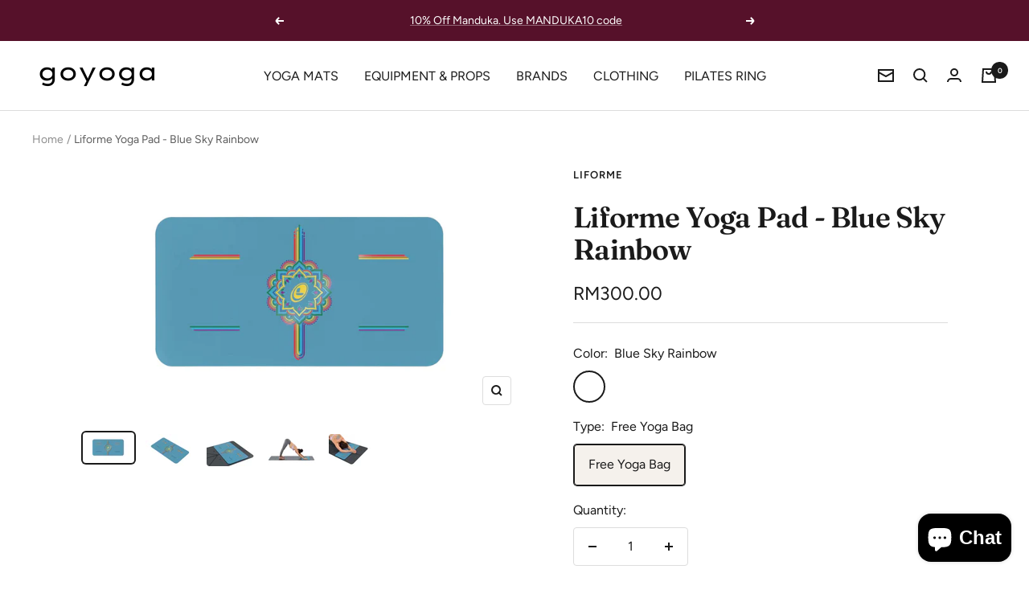

--- FILE ---
content_type: text/html; charset=utf-8
request_url: https://goyoga.com.my/products/liforme-yoga-pad-blue-sky-rainbow
body_size: 32560
content:
<!doctype html><html class="no-js" lang="en" dir="ltr">
  <head>
    <meta charset="utf-8">
    <meta name="viewport" content="width=device-width, initial-scale=1.0, height=device-height, minimum-scale=1.0, maximum-scale=1.0">
    <meta name="theme-color" content="#ffffff">

    <title>Liforme Yoga Pad - Blue Sky Rainbow</title><meta name="description" content="The Liforme Yoga Pad is a mini version of the Liforme Yoga Mat; a mini mat you can easily fit into even a small bag. Get the comfort, stability &amp; grip you need, even when you can’t take your Liforme Yoga Mat or Liforme Travel Mat around with you."><link rel="canonical" href="https://goyoga.com.my/products/liforme-yoga-pad-blue-sky-rainbow"><link rel="shortcut icon" href="//goyoga.com.my/cdn/shop/files/fav-icon_96x96.png?v=1636607621" type="image/png"><link rel="preconnect" href="https://cdn.shopify.com">
    <link rel="dns-prefetch" href="https://productreviews.shopifycdn.com">
    <link rel="dns-prefetch" href="https://www.google-analytics.com"><link rel="preconnect" href="https://fonts.shopifycdn.com" crossorigin><link rel="preload" as="style" href="//goyoga.com.my/cdn/shop/t/18/assets/theme.css?v=6437371561032313521634472522">
    <link rel="preload" as="script" href="//goyoga.com.my/cdn/shop/t/18/assets/vendor.js?v=22537653015059156621634472523">
    <link rel="preload" as="script" href="//goyoga.com.my/cdn/shop/t/18/assets/theme.js?v=20986686032056461191634472523"><link rel="preload" as="fetch" href="/products/liforme-yoga-pad-blue-sky-rainbow.js" crossorigin>
      <link rel="preload" as="image" imagesizes="(max-width: 999px) calc(100vw - 48px), 640px" imagesrcset="//goyoga.com.my/cdn/shop/products/liformeyogapad-blueskyrainbow_400x.png?v=1671080864 400w, //goyoga.com.my/cdn/shop/products/liformeyogapad-blueskyrainbow_500x.png?v=1671080864 500w, //goyoga.com.my/cdn/shop/products/liformeyogapad-blueskyrainbow_600x.png?v=1671080864 600w, //goyoga.com.my/cdn/shop/products/liformeyogapad-blueskyrainbow_700x.png?v=1671080864 700w, //goyoga.com.my/cdn/shop/products/liformeyogapad-blueskyrainbow_800x.png?v=1671080864 800w, //goyoga.com.my/cdn/shop/products/liformeyogapad-blueskyrainbow_900x.png?v=1671080864 900w, //goyoga.com.my/cdn/shop/products/liformeyogapad-blueskyrainbow_1000x.png?v=1671080864 1000w, //goyoga.com.my/cdn/shop/products/liformeyogapad-blueskyrainbow_1100x.png?v=1671080864 1100w, //goyoga.com.my/cdn/shop/products/liformeyogapad-blueskyrainbow_1200x.png?v=1671080864 1200w, //goyoga.com.my/cdn/shop/products/liformeyogapad-blueskyrainbow_1300x.png?v=1671080864 1300w, //goyoga.com.my/cdn/shop/products/liformeyogapad-blueskyrainbow_1400x.png?v=1671080864 1400w, //goyoga.com.my/cdn/shop/products/liformeyogapad-blueskyrainbow_1500x.png?v=1671080864 1500w, //goyoga.com.my/cdn/shop/products/liformeyogapad-blueskyrainbow_1600x.png?v=1671080864 1600w, //goyoga.com.my/cdn/shop/products/liformeyogapad-blueskyrainbow_1700x.png?v=1671080864 1700w, //goyoga.com.my/cdn/shop/products/liformeyogapad-blueskyrainbow_1800x.png?v=1671080864 1800w
"><link rel="preload" as="script" href="//goyoga.com.my/cdn/shop/t/18/assets/flickity.js?v=7371222024733052561634472521"><meta property="og:type" content="product">
  <meta property="og:title" content="Liforme Yoga Pad - Blue Sky Rainbow">
  <meta property="product:price:amount" content="300.00">
  <meta property="product:price:currency" content="MYR"><meta property="og:image" content="http://goyoga.com.my/cdn/shop/products/liformeyogapad-blueskyrainbow.png?v=1671080864">
  <meta property="og:image:secure_url" content="https://goyoga.com.my/cdn/shop/products/liformeyogapad-blueskyrainbow.png?v=1671080864">
  <meta property="og:image:width" content="4394">
  <meta property="og:image:height" content="2475"><meta property="og:description" content="The Liforme Yoga Pad is a mini version of the Liforme Yoga Mat; a mini mat you can easily fit into even a small bag. Get the comfort, stability &amp; grip you need, even when you can’t take your Liforme Yoga Mat or Liforme Travel Mat around with you."><meta property="og:url" content="https://goyoga.com.my/products/liforme-yoga-pad-blue-sky-rainbow">
<meta property="og:site_name" content="goYOGA Outlet"><meta name="twitter:card" content="summary"><meta name="twitter:title" content="Liforme Yoga Pad - Blue Sky Rainbow">
  <meta name="twitter:description" content="TRULY SUPPORTIVE. The Liforme Yoga Pad is a mini version of the Liforme Yoga Mat; a mini mat you can easily fit into even a small bag. Get the comfort, stability &amp;amp; grip you need, even when you can’t take your Liforme Yoga Mat or Liforme Travel Mat around with you. Complimentary bag included features Natural rubber and eco-polyurethane Approx. 0.65kg 33cm long x 64cm wide Approx. 4.2mm thickness    ABOUT THE LIFORME YOGA PAD EXTRA SUPPORT Place your Liforme Yoga Pad on top of your Liforme Yoga Mat or Liforme Travel Mat, for extra support and cushioning. You can use it wherever you want or need extra support, for example in postures where you put pressure on your knees. We love using it in headstand too.       UNIQUE ALIGNMENT MARKERS Your Liforme Yoga Pad comes with an adapted version of"><meta name="twitter:image" content="https://goyoga.com.my/cdn/shop/products/liformeyogapad-blueskyrainbow_1200x1200_crop_center.png?v=1671080864">
  <meta name="twitter:image:alt" content="">
    
  <script type="application/ld+json">
  {
    "@context": "https://schema.org",
    "@type": "Product",
    "offers": [{
          "@type": "Offer",
          "name": "Blue Sky Rainbow \/ Free Yoga Bag",
          "availability":"https://schema.org/InStock",
          "price": 300.0,
          "priceCurrency": "MYR",
          "priceValidUntil": "2026-01-27","sku": "01-LP-BLUE-SKY-RAINBOW","url": "/products/liforme-yoga-pad-blue-sky-rainbow?variant=44119808180411"
        }
],
    "brand": {
      "@type": "Brand",
      "name": "Liforme"
    },
    "name": "Liforme Yoga Pad - Blue Sky Rainbow",
    "description": "\nTRULY SUPPORTIVE. The Liforme Yoga Pad is a mini version of the Liforme Yoga Mat; a mini mat you can easily fit into even a small bag. Get the comfort, stability \u0026amp; grip you need, even when you can’t take your Liforme Yoga Mat or Liforme Travel Mat around with you.\nComplimentary bag included\nfeatures\nNatural rubber and eco-polyurethane\nApprox. 0.65kg\n33cm long x 64cm wide\nApprox. 4.2mm thickness\n  \n\n\n\n\n\nABOUT THE LIFORME YOGA PAD\n\n\n\n\n\n\n\n\n\n\n\nEXTRA SUPPORT\nPlace your Liforme Yoga Pad on top of your Liforme Yoga Mat or Liforme Travel Mat, for extra support and cushioning. You can use it wherever you want or need extra support, for example in postures where you put pressure on your knees. We love using it in headstand too.\n  \n  \n\n\n\n\n\n\n\n\n\n\n\n\nUNIQUE ALIGNMENT MARKERS\nYour Liforme Yoga Pad comes with an adapted version of our unique and original AlignForMe system of intelligent alignment markers – to ensure you keep your body even and get the most out of your postures.\n\n\n\n\n\n\n \n \n \nTHE PERFECT GRIP\nUse your Liforme Yoga Pad on top of another surface (such as a regular studio mat), to make sure you get the ultimate Liforme grip experience whenever you need it!\n ",
    "category": "Liforme",
    "url": "/products/liforme-yoga-pad-blue-sky-rainbow",
    "sku": "01-LP-BLUE-SKY-RAINBOW",
    "image": {
      "@type": "ImageObject",
      "url": "https://goyoga.com.my/cdn/shop/products/liformeyogapad-blueskyrainbow_1024x.png?v=1671080864",
      "image": "https://goyoga.com.my/cdn/shop/products/liformeyogapad-blueskyrainbow_1024x.png?v=1671080864",
      "name": "",
      "width": "1024",
      "height": "1024"
    }
  }
  </script>



  <script type="application/ld+json">
  {
    "@context": "https://schema.org",
    "@type": "BreadcrumbList",
  "itemListElement": [{
      "@type": "ListItem",
      "position": 1,
      "name": "Home",
      "item": "https://goyoga.com.my"
    },{
          "@type": "ListItem",
          "position": 2,
          "name": "Liforme Yoga Pad - Blue Sky Rainbow",
          "item": "https://goyoga.com.my/products/liforme-yoga-pad-blue-sky-rainbow"
        }]
  }
  </script>

    <link rel="preload" href="//goyoga.com.my/cdn/fonts/fraunces/fraunces_n6.69791a9f00600e5a1e56a6f64efc9d10a28b9c92.woff2" as="font" type="font/woff2" crossorigin><link rel="preload" href="//goyoga.com.my/cdn/fonts/figtree/figtree_n4.3c0838aba1701047e60be6a99a1b0a40ce9b8419.woff2" as="font" type="font/woff2" crossorigin><style>
  /* Typography (heading) */
  @font-face {
  font-family: Fraunces;
  font-weight: 600;
  font-style: normal;
  font-display: swap;
  src: url("//goyoga.com.my/cdn/fonts/fraunces/fraunces_n6.69791a9f00600e5a1e56a6f64efc9d10a28b9c92.woff2") format("woff2"),
       url("//goyoga.com.my/cdn/fonts/fraunces/fraunces_n6.e87d336d46d99db17df56f1dc77d222effffa1f3.woff") format("woff");
}

@font-face {
  font-family: Fraunces;
  font-weight: 600;
  font-style: italic;
  font-display: swap;
  src: url("//goyoga.com.my/cdn/fonts/fraunces/fraunces_i6.8862d206518ce141218adf4eaf0e5d478cbd024a.woff2") format("woff2"),
       url("//goyoga.com.my/cdn/fonts/fraunces/fraunces_i6.9bfc22b5389643d688185c0e419e96528513fc60.woff") format("woff");
}

/* Typography (body) */
  @font-face {
  font-family: Figtree;
  font-weight: 400;
  font-style: normal;
  font-display: swap;
  src: url("//goyoga.com.my/cdn/fonts/figtree/figtree_n4.3c0838aba1701047e60be6a99a1b0a40ce9b8419.woff2") format("woff2"),
       url("//goyoga.com.my/cdn/fonts/figtree/figtree_n4.c0575d1db21fc3821f17fd6617d3dee552312137.woff") format("woff");
}

@font-face {
  font-family: Figtree;
  font-weight: 400;
  font-style: italic;
  font-display: swap;
  src: url("//goyoga.com.my/cdn/fonts/figtree/figtree_i4.89f7a4275c064845c304a4cf8a4a586060656db2.woff2") format("woff2"),
       url("//goyoga.com.my/cdn/fonts/figtree/figtree_i4.6f955aaaafc55a22ffc1f32ecf3756859a5ad3e2.woff") format("woff");
}

@font-face {
  font-family: Figtree;
  font-weight: 600;
  font-style: normal;
  font-display: swap;
  src: url("//goyoga.com.my/cdn/fonts/figtree/figtree_n6.9d1ea52bb49a0a86cfd1b0383d00f83d3fcc14de.woff2") format("woff2"),
       url("//goyoga.com.my/cdn/fonts/figtree/figtree_n6.f0fcdea525a0e47b2ae4ab645832a8e8a96d31d3.woff") format("woff");
}

@font-face {
  font-family: Figtree;
  font-weight: 600;
  font-style: italic;
  font-display: swap;
  src: url("//goyoga.com.my/cdn/fonts/figtree/figtree_i6.702baae75738b446cfbed6ac0d60cab7b21e61ba.woff2") format("woff2"),
       url("//goyoga.com.my/cdn/fonts/figtree/figtree_i6.6b8dc40d16c9905d29525156e284509f871ce8f9.woff") format("woff");
}

:root {--heading-color: 26, 26, 26;
    --text-color: 26, 26, 26;
    --background: 255, 255, 255;
    --secondary-background: 245, 241, 236;
    --border-color: 221, 221, 221;
    --border-color-darker: 163, 163, 163;
    --success-color: 46, 158, 123;
    --success-background: 213, 236, 229;
    --error-color: 222, 42, 42;
    --error-background: 253, 240, 240;
    --primary-button-background: 86, 17, 42;
    --primary-button-text-color: 255, 255, 255;
    --secondary-button-background: 247, 174, 166;
    --secondary-button-text-color: 86, 17, 42;
    --product-star-rating: 246, 164, 41;
    --product-on-sale-accent: 145, 59, 89;
    --product-sold-out-accent: 111, 113, 155;
    --product-custom-label-background: 64, 93, 230;
    --product-custom-label-text-color: 255, 255, 255;
    --product-custom-label-2-background: 243, 229, 182;
    --product-custom-label-2-text-color: 0, 0, 0;
    --product-low-stock-text-color: 222, 42, 42;
    --product-in-stock-text-color: 46, 158, 123;
    --loading-bar-background: 26, 26, 26;

    /* We duplicate some "base" colors as root colors, which is useful to use on drawer elements or popover without. Those should not be overridden to avoid issues */
    --root-heading-color: 26, 26, 26;
    --root-text-color: 26, 26, 26;
    --root-background: 255, 255, 255;
    --root-border-color: 221, 221, 221;
    --root-primary-button-background: 86, 17, 42;
    --root-primary-button-text-color: 255, 255, 255;

    --base-font-size: 16px;
    --heading-font-family: Fraunces, serif;
    --heading-font-weight: 600;
    --heading-font-style: normal;
    --heading-text-transform: normal;
    --text-font-family: Figtree, sans-serif;
    --text-font-weight: 400;
    --text-font-style: normal;
    --text-font-bold-weight: 600;

    /* Typography (font size) */
    --heading-xxsmall-font-size: 11px;
    --heading-xsmall-font-size: 11px;
    --heading-small-font-size: 12px;
    --heading-large-font-size: 36px;
    --heading-h1-font-size: 36px;
    --heading-h2-font-size: 30px;
    --heading-h3-font-size: 26px;
    --heading-h4-font-size: 24px;
    --heading-h5-font-size: 20px;
    --heading-h6-font-size: 16px;

    /* Control the look and feel of the theme by changing radius of various elements */
    --button-border-radius: 4px;
    --block-border-radius: 8px;
    --block-border-radius-reduced: 4px;
    --color-swatch-border-radius: 100%;

    /* Button size */
    --button-height: 48px;
    --button-small-height: 40px;

    /* Form related */
    --form-input-field-height: 48px;
    --form-input-gap: 16px;
    --form-submit-margin: 24px;

    /* Product listing related variables */
    --product-list-block-spacing: 32px;

    /* Video related */
    --play-button-background: 255, 255, 255;
    --play-button-arrow: 26, 26, 26;

    /* RTL support */
    --transform-logical-flip: 1;
    --transform-origin-start: left;
    --transform-origin-end: right;

    /* Other */
    --zoom-cursor-svg-url: url(//goyoga.com.my/cdn/shop/t/18/assets/zoom-cursor.svg?v=1201279167966953441634472536);
    --arrow-right-svg-url: url(//goyoga.com.my/cdn/shop/t/18/assets/arrow-right.svg?v=88946934944805437251634472536);
    --arrow-left-svg-url: url(//goyoga.com.my/cdn/shop/t/18/assets/arrow-left.svg?v=112457598847827652331634472541);

    /* Some useful variables that we can reuse in our CSS. Some explanation are needed for some of them:
       - container-max-width-minus-gutters: represents the container max width without the edge gutters
       - container-outer-width: considering the screen width, represent all the space outside the container
       - container-outer-margin: same as container-outer-width but get set to 0 inside a container
       - container-inner-width: the effective space inside the container (minus gutters)
       - grid-column-width: represents the width of a single column of the grid
       - vertical-breather: this is a variable that defines the global "spacing" between sections, and inside the section
                            to create some "breath" and minimum spacing
     */
    --container-max-width: 1600px;
    --container-gutter: 24px;
    --container-max-width-minus-gutters: calc(var(--container-max-width) - (var(--container-gutter)) * 2);
    --container-outer-width: max(calc((100vw - var(--container-max-width-minus-gutters)) / 2), var(--container-gutter));
    --container-outer-margin: var(--container-outer-width);
    --container-inner-width: calc(100vw - var(--container-outer-width) * 2);

    --grid-column-count: 10;
    --grid-gap: 24px;
    --grid-column-width: calc((100vw - var(--container-outer-width) * 2 - var(--grid-gap) * (var(--grid-column-count) - 1)) / var(--grid-column-count));

    --vertical-breather: 48px;
    --vertical-breather-tight: 48px;

    /* Shopify related variables */
    --payment-terms-background-color: #ffffff;
  }

  @media screen and (min-width: 741px) {
    :root {
      --container-gutter: 40px;
      --grid-column-count: 20;
      --vertical-breather: 64px;
      --vertical-breather-tight: 64px;

      /* Typography (font size) */
      --heading-xsmall-font-size: 12px;
      --heading-small-font-size: 13px;
      --heading-large-font-size: 52px;
      --heading-h1-font-size: 48px;
      --heading-h2-font-size: 38px;
      --heading-h3-font-size: 32px;
      --heading-h4-font-size: 24px;
      --heading-h5-font-size: 20px;
      --heading-h6-font-size: 18px;

      /* Form related */
      --form-input-field-height: 52px;
      --form-submit-margin: 32px;

      /* Button size */
      --button-height: 52px;
      --button-small-height: 44px;
    }
  }

  @media screen and (min-width: 1200px) {
    :root {
      --vertical-breather: 80px;
      --vertical-breather-tight: 64px;
      --product-list-block-spacing: 48px;

      /* Typography */
      --heading-large-font-size: 64px;
      --heading-h1-font-size: 56px;
      --heading-h2-font-size: 48px;
      --heading-h3-font-size: 36px;
      --heading-h4-font-size: 30px;
      --heading-h5-font-size: 24px;
      --heading-h6-font-size: 18px;
    }
  }

  @media screen and (min-width: 1600px) {
    :root {
      --vertical-breather: 90px;
      --vertical-breather-tight: 64px;
    }
  }
</style>
    <script>
  // This allows to expose several variables to the global scope, to be used in scripts
  window.themeVariables = {
    settings: {
      direction: "ltr",
      pageType: "product",
      cartCount: 0,
      moneyFormat: "RM{{amount}}",
      moneyWithCurrencyFormat: "RM{{amount}}",
      showVendor: false,
      discountMode: "saving",
      currencyCodeEnabled: false,
      searchMode: "product,article,collection",
      searchUnavailableProducts: "last",
      cartType: "drawer",
      cartCurrency: "MYR",
      mobileZoomFactor: 2.5
    },

    routes: {
      host: "goyoga.com.my",
      rootUrl: "\/",
      rootUrlWithoutSlash: '',
      cartUrl: "\/cart",
      cartAddUrl: "\/cart\/add",
      cartChangeUrl: "\/cart\/change",
      searchUrl: "\/search",
      predictiveSearchUrl: "\/search\/suggest",
      productRecommendationsUrl: "\/recommendations\/products"
    },

    strings: {
      accessibilityDelete: "Delete",
      accessibilityClose: "Close",
      collectionSoldOut: "Sold out",
      collectionDiscount: "Save @savings@",
      productSalePrice: "Sale price",
      productRegularPrice: "Regular price",
      productFormUnavailable: "Unavailable",
      productFormSoldOut: "Sold out",
      productFormPreOrder: "Pre-order",
      productFormAddToCart: "Add to cart",
      searchNoResults: "No results could be found.",
      searchNewSearch: "New search",
      searchProducts: "Products",
      searchArticles: "Journal",
      searchPages: "Pages",
      searchCollections: "Collections",
      cartViewCart: "View cart",
      cartItemAdded: "Item added to your cart!",
      cartItemAddedShort: "Added to your cart!",
      cartAddOrderNote: "Add order note",
      cartEditOrderNote: "Edit order note",
      shippingEstimatorNoResults: "Sorry, we do not ship to your address.",
      shippingEstimatorOneResult: "There is one shipping rate for your address:",
      shippingEstimatorMultipleResults: "There are several shipping rates for your address:",
      shippingEstimatorError: "One or more error occurred while retrieving shipping rates:"
    },

    libs: {
      flickity: "\/\/goyoga.com.my\/cdn\/shop\/t\/18\/assets\/flickity.js?v=7371222024733052561634472521",
      photoswipe: "\/\/goyoga.com.my\/cdn\/shop\/t\/18\/assets\/photoswipe.js?v=132268647426145925301634472522",
      qrCode: "\/\/goyoga.com.my\/cdn\/shopifycloud\/storefront\/assets\/themes_support\/vendor\/qrcode-3f2b403b.js"
    },

    breakpoints: {
      phone: 'screen and (max-width: 740px)',
      tablet: 'screen and (min-width: 741px) and (max-width: 999px)',
      tabletAndUp: 'screen and (min-width: 741px)',
      pocket: 'screen and (max-width: 999px)',
      lap: 'screen and (min-width: 1000px) and (max-width: 1199px)',
      lapAndUp: 'screen and (min-width: 1000px)',
      desktop: 'screen and (min-width: 1200px)',
      wide: 'screen and (min-width: 1400px)'
    },

    info: {
      name: 'Focal',
      version: '8.0.0'
    }
  };

  if ('noModule' in HTMLScriptElement.prototype) {
    // Old browsers (like IE) that does not support module will be considered as if not executing JS at all
    document.documentElement.className = document.documentElement.className.replace('no-js', 'js');

    requestAnimationFrame(() => {
      const viewportHeight = (window.visualViewport ? window.visualViewport.height : document.documentElement.clientHeight);
      document.documentElement.style.setProperty('--window-height',viewportHeight + 'px');
    });
  }// We save the product ID in local storage to be eventually used for recently viewed section
    try {
      const items = JSON.parse(localStorage.getItem('theme:recently-viewed-products') || '[]');

      // We check if the current product already exists, and if it does not, we add it at the start
      if (!items.includes(7760984244411)) {
        items.unshift(7760984244411);
      }

      localStorage.setItem('theme:recently-viewed-products', JSON.stringify(items.slice(0, 20)));
    } catch (e) {
      // Safari in private mode does not allow setting item, we silently fail
    }</script>

    <link rel="stylesheet" href="//goyoga.com.my/cdn/shop/t/18/assets/theme.css?v=6437371561032313521634472522">

    <script src="//goyoga.com.my/cdn/shop/t/18/assets/vendor.js?v=22537653015059156621634472523" defer></script>
    <script src="//goyoga.com.my/cdn/shop/t/18/assets/theme.js?v=20986686032056461191634472523" defer></script>
    <script src="//goyoga.com.my/cdn/shop/t/18/assets/custom.js?v=167639537848865775061634472521" defer></script>

    <script>window.performance && window.performance.mark && window.performance.mark('shopify.content_for_header.start');</script><meta name="google-site-verification" content="DSqOUXD0C0TkK4fb2M2rdaJ8Avfq2kdbIc1gUFbe1Nc">
<meta id="shopify-digital-wallet" name="shopify-digital-wallet" content="/6995281/digital_wallets/dialog">
<link rel="alternate" type="application/json+oembed" href="https://goyoga.com.my/products/liforme-yoga-pad-blue-sky-rainbow.oembed">
<script async="async" src="/checkouts/internal/preloads.js?locale=en-MY"></script>
<script id="shopify-features" type="application/json">{"accessToken":"cd3222c02bddc6994f5e73e9e051e681","betas":["rich-media-storefront-analytics"],"domain":"goyoga.com.my","predictiveSearch":true,"shopId":6995281,"locale":"en"}</script>
<script>var Shopify = Shopify || {};
Shopify.shop = "gofit.myshopify.com";
Shopify.locale = "en";
Shopify.currency = {"active":"MYR","rate":"1.0"};
Shopify.country = "MY";
Shopify.theme = {"name":"Focal","id":127686934715,"schema_name":"Focal","schema_version":"8.2.5","theme_store_id":714,"role":"main"};
Shopify.theme.handle = "null";
Shopify.theme.style = {"id":null,"handle":null};
Shopify.cdnHost = "goyoga.com.my/cdn";
Shopify.routes = Shopify.routes || {};
Shopify.routes.root = "/";</script>
<script type="module">!function(o){(o.Shopify=o.Shopify||{}).modules=!0}(window);</script>
<script>!function(o){function n(){var o=[];function n(){o.push(Array.prototype.slice.apply(arguments))}return n.q=o,n}var t=o.Shopify=o.Shopify||{};t.loadFeatures=n(),t.autoloadFeatures=n()}(window);</script>
<script id="shop-js-analytics" type="application/json">{"pageType":"product"}</script>
<script defer="defer" async type="module" src="//goyoga.com.my/cdn/shopifycloud/shop-js/modules/v2/client.init-shop-cart-sync_C5BV16lS.en.esm.js"></script>
<script defer="defer" async type="module" src="//goyoga.com.my/cdn/shopifycloud/shop-js/modules/v2/chunk.common_CygWptCX.esm.js"></script>
<script type="module">
  await import("//goyoga.com.my/cdn/shopifycloud/shop-js/modules/v2/client.init-shop-cart-sync_C5BV16lS.en.esm.js");
await import("//goyoga.com.my/cdn/shopifycloud/shop-js/modules/v2/chunk.common_CygWptCX.esm.js");

  window.Shopify.SignInWithShop?.initShopCartSync?.({"fedCMEnabled":true,"windoidEnabled":true});

</script>
<script>(function() {
  var isLoaded = false;
  function asyncLoad() {
    if (isLoaded) return;
    isLoaded = true;
    var urls = ["\/\/www.powr.io\/powr.js?powr-token=gofit.myshopify.com\u0026external-type=shopify\u0026shop=gofit.myshopify.com","\/\/shopify.privy.com\/widget.js?shop=gofit.myshopify.com","https:\/\/www.improvedcontactform.com\/icf.js?shop=gofit.myshopify.com","\/\/static.zotabox.com\/7\/f\/7f7ad29a8fabb79f410f07e8e2502adf\/widgets.js?shop=gofit.myshopify.com","https:\/\/js.smile.io\/v1\/smile-shopify.js?shop=gofit.myshopify.com","\/\/www.powr.io\/powr.js?powr-token=gofit.myshopify.com\u0026external-type=shopify\u0026shop=gofit.myshopify.com","\/\/www.powr.io\/powr.js?powr-token=gofit.myshopify.com\u0026external-type=shopify\u0026shop=gofit.myshopify.com","https:\/\/cdn.shopify.com\/s\/files\/1\/0033\/3538\/9233\/files\/31aug26paidd20_free_final_25.js?shop=gofit.myshopify.com","https:\/\/sdks.automizely.com\/conversions\/v1\/conversions.js?app_connection_id=bb956c0a014f40929fbd81b6613da7ac\u0026mapped_org_id=d420da60a4fcae87e260926fc3a74598_v1\u0026shop=gofit.myshopify.com","https:\/\/cdn.prooffactor.com\/javascript\/dist\/1.0\/jcr-widget.js?account_id=shopify:gofit.myshopify.com\u0026shop=gofit.myshopify.com"];
    for (var i = 0; i < urls.length; i++) {
      var s = document.createElement('script');
      s.type = 'text/javascript';
      s.async = true;
      s.src = urls[i];
      var x = document.getElementsByTagName('script')[0];
      x.parentNode.insertBefore(s, x);
    }
  };
  if(window.attachEvent) {
    window.attachEvent('onload', asyncLoad);
  } else {
    window.addEventListener('load', asyncLoad, false);
  }
})();</script>
<script id="__st">var __st={"a":6995281,"offset":28800,"reqid":"83452a1e-0bcc-4482-afe2-f67ce0d064e0-1768610010","pageurl":"goyoga.com.my\/products\/liforme-yoga-pad-blue-sky-rainbow","u":"1b2a636b703b","p":"product","rtyp":"product","rid":7760984244411};</script>
<script>window.ShopifyPaypalV4VisibilityTracking = true;</script>
<script id="captcha-bootstrap">!function(){'use strict';const t='contact',e='account',n='new_comment',o=[[t,t],['blogs',n],['comments',n],[t,'customer']],c=[[e,'customer_login'],[e,'guest_login'],[e,'recover_customer_password'],[e,'create_customer']],r=t=>t.map((([t,e])=>`form[action*='/${t}']:not([data-nocaptcha='true']) input[name='form_type'][value='${e}']`)).join(','),a=t=>()=>t?[...document.querySelectorAll(t)].map((t=>t.form)):[];function s(){const t=[...o],e=r(t);return a(e)}const i='password',u='form_key',d=['recaptcha-v3-token','g-recaptcha-response','h-captcha-response',i],f=()=>{try{return window.sessionStorage}catch{return}},m='__shopify_v',_=t=>t.elements[u];function p(t,e,n=!1){try{const o=window.sessionStorage,c=JSON.parse(o.getItem(e)),{data:r}=function(t){const{data:e,action:n}=t;return t[m]||n?{data:e,action:n}:{data:t,action:n}}(c);for(const[e,n]of Object.entries(r))t.elements[e]&&(t.elements[e].value=n);n&&o.removeItem(e)}catch(o){console.error('form repopulation failed',{error:o})}}const l='form_type',E='cptcha';function T(t){t.dataset[E]=!0}const w=window,h=w.document,L='Shopify',v='ce_forms',y='captcha';let A=!1;((t,e)=>{const n=(g='f06e6c50-85a8-45c8-87d0-21a2b65856fe',I='https://cdn.shopify.com/shopifycloud/storefront-forms-hcaptcha/ce_storefront_forms_captcha_hcaptcha.v1.5.2.iife.js',D={infoText:'Protected by hCaptcha',privacyText:'Privacy',termsText:'Terms'},(t,e,n)=>{const o=w[L][v],c=o.bindForm;if(c)return c(t,g,e,D).then(n);var r;o.q.push([[t,g,e,D],n]),r=I,A||(h.body.append(Object.assign(h.createElement('script'),{id:'captcha-provider',async:!0,src:r})),A=!0)});var g,I,D;w[L]=w[L]||{},w[L][v]=w[L][v]||{},w[L][v].q=[],w[L][y]=w[L][y]||{},w[L][y].protect=function(t,e){n(t,void 0,e),T(t)},Object.freeze(w[L][y]),function(t,e,n,w,h,L){const[v,y,A,g]=function(t,e,n){const i=e?o:[],u=t?c:[],d=[...i,...u],f=r(d),m=r(i),_=r(d.filter((([t,e])=>n.includes(e))));return[a(f),a(m),a(_),s()]}(w,h,L),I=t=>{const e=t.target;return e instanceof HTMLFormElement?e:e&&e.form},D=t=>v().includes(t);t.addEventListener('submit',(t=>{const e=I(t);if(!e)return;const n=D(e)&&!e.dataset.hcaptchaBound&&!e.dataset.recaptchaBound,o=_(e),c=g().includes(e)&&(!o||!o.value);(n||c)&&t.preventDefault(),c&&!n&&(function(t){try{if(!f())return;!function(t){const e=f();if(!e)return;const n=_(t);if(!n)return;const o=n.value;o&&e.removeItem(o)}(t);const e=Array.from(Array(32),(()=>Math.random().toString(36)[2])).join('');!function(t,e){_(t)||t.append(Object.assign(document.createElement('input'),{type:'hidden',name:u})),t.elements[u].value=e}(t,e),function(t,e){const n=f();if(!n)return;const o=[...t.querySelectorAll(`input[type='${i}']`)].map((({name:t})=>t)),c=[...d,...o],r={};for(const[a,s]of new FormData(t).entries())c.includes(a)||(r[a]=s);n.setItem(e,JSON.stringify({[m]:1,action:t.action,data:r}))}(t,e)}catch(e){console.error('failed to persist form',e)}}(e),e.submit())}));const S=(t,e)=>{t&&!t.dataset[E]&&(n(t,e.some((e=>e===t))),T(t))};for(const o of['focusin','change'])t.addEventListener(o,(t=>{const e=I(t);D(e)&&S(e,y())}));const B=e.get('form_key'),M=e.get(l),P=B&&M;t.addEventListener('DOMContentLoaded',(()=>{const t=y();if(P)for(const e of t)e.elements[l].value===M&&p(e,B);[...new Set([...A(),...v().filter((t=>'true'===t.dataset.shopifyCaptcha))])].forEach((e=>S(e,t)))}))}(h,new URLSearchParams(w.location.search),n,t,e,['guest_login'])})(!0,!0)}();</script>
<script integrity="sha256-4kQ18oKyAcykRKYeNunJcIwy7WH5gtpwJnB7kiuLZ1E=" data-source-attribution="shopify.loadfeatures" defer="defer" src="//goyoga.com.my/cdn/shopifycloud/storefront/assets/storefront/load_feature-a0a9edcb.js" crossorigin="anonymous"></script>
<script data-source-attribution="shopify.dynamic_checkout.dynamic.init">var Shopify=Shopify||{};Shopify.PaymentButton=Shopify.PaymentButton||{isStorefrontPortableWallets:!0,init:function(){window.Shopify.PaymentButton.init=function(){};var t=document.createElement("script");t.src="https://goyoga.com.my/cdn/shopifycloud/portable-wallets/latest/portable-wallets.en.js",t.type="module",document.head.appendChild(t)}};
</script>
<script data-source-attribution="shopify.dynamic_checkout.buyer_consent">
  function portableWalletsHideBuyerConsent(e){var t=document.getElementById("shopify-buyer-consent"),n=document.getElementById("shopify-subscription-policy-button");t&&n&&(t.classList.add("hidden"),t.setAttribute("aria-hidden","true"),n.removeEventListener("click",e))}function portableWalletsShowBuyerConsent(e){var t=document.getElementById("shopify-buyer-consent"),n=document.getElementById("shopify-subscription-policy-button");t&&n&&(t.classList.remove("hidden"),t.removeAttribute("aria-hidden"),n.addEventListener("click",e))}window.Shopify?.PaymentButton&&(window.Shopify.PaymentButton.hideBuyerConsent=portableWalletsHideBuyerConsent,window.Shopify.PaymentButton.showBuyerConsent=portableWalletsShowBuyerConsent);
</script>
<script>
  function portableWalletsCleanup(e){e&&e.src&&console.error("Failed to load portable wallets script "+e.src);var t=document.querySelectorAll("shopify-accelerated-checkout .shopify-payment-button__skeleton, shopify-accelerated-checkout-cart .wallet-cart-button__skeleton"),e=document.getElementById("shopify-buyer-consent");for(let e=0;e<t.length;e++)t[e].remove();e&&e.remove()}function portableWalletsNotLoadedAsModule(e){e instanceof ErrorEvent&&"string"==typeof e.message&&e.message.includes("import.meta")&&"string"==typeof e.filename&&e.filename.includes("portable-wallets")&&(window.removeEventListener("error",portableWalletsNotLoadedAsModule),window.Shopify.PaymentButton.failedToLoad=e,"loading"===document.readyState?document.addEventListener("DOMContentLoaded",window.Shopify.PaymentButton.init):window.Shopify.PaymentButton.init())}window.addEventListener("error",portableWalletsNotLoadedAsModule);
</script>

<script type="module" src="https://goyoga.com.my/cdn/shopifycloud/portable-wallets/latest/portable-wallets.en.js" onError="portableWalletsCleanup(this)" crossorigin="anonymous"></script>
<script nomodule>
  document.addEventListener("DOMContentLoaded", portableWalletsCleanup);
</script>

<link id="shopify-accelerated-checkout-styles" rel="stylesheet" media="screen" href="https://goyoga.com.my/cdn/shopifycloud/portable-wallets/latest/accelerated-checkout-backwards-compat.css" crossorigin="anonymous">
<style id="shopify-accelerated-checkout-cart">
        #shopify-buyer-consent {
  margin-top: 1em;
  display: inline-block;
  width: 100%;
}

#shopify-buyer-consent.hidden {
  display: none;
}

#shopify-subscription-policy-button {
  background: none;
  border: none;
  padding: 0;
  text-decoration: underline;
  font-size: inherit;
  cursor: pointer;
}

#shopify-subscription-policy-button::before {
  box-shadow: none;
}

      </style>

<script>window.performance && window.performance.mark && window.performance.mark('shopify.content_for_header.end');</script>
  <script src="https://cdn.shopify.com/extensions/7bc9bb47-adfa-4267-963e-cadee5096caf/inbox-1252/assets/inbox-chat-loader.js" type="text/javascript" defer="defer"></script>
<link href="https://monorail-edge.shopifysvc.com" rel="dns-prefetch">
<script>(function(){if ("sendBeacon" in navigator && "performance" in window) {try {var session_token_from_headers = performance.getEntriesByType('navigation')[0].serverTiming.find(x => x.name == '_s').description;} catch {var session_token_from_headers = undefined;}var session_cookie_matches = document.cookie.match(/_shopify_s=([^;]*)/);var session_token_from_cookie = session_cookie_matches && session_cookie_matches.length === 2 ? session_cookie_matches[1] : "";var session_token = session_token_from_headers || session_token_from_cookie || "";function handle_abandonment_event(e) {var entries = performance.getEntries().filter(function(entry) {return /monorail-edge.shopifysvc.com/.test(entry.name);});if (!window.abandonment_tracked && entries.length === 0) {window.abandonment_tracked = true;var currentMs = Date.now();var navigation_start = performance.timing.navigationStart;var payload = {shop_id: 6995281,url: window.location.href,navigation_start,duration: currentMs - navigation_start,session_token,page_type: "product"};window.navigator.sendBeacon("https://monorail-edge.shopifysvc.com/v1/produce", JSON.stringify({schema_id: "online_store_buyer_site_abandonment/1.1",payload: payload,metadata: {event_created_at_ms: currentMs,event_sent_at_ms: currentMs}}));}}window.addEventListener('pagehide', handle_abandonment_event);}}());</script>
<script id="web-pixels-manager-setup">(function e(e,d,r,n,o){if(void 0===o&&(o={}),!Boolean(null===(a=null===(i=window.Shopify)||void 0===i?void 0:i.analytics)||void 0===a?void 0:a.replayQueue)){var i,a;window.Shopify=window.Shopify||{};var t=window.Shopify;t.analytics=t.analytics||{};var s=t.analytics;s.replayQueue=[],s.publish=function(e,d,r){return s.replayQueue.push([e,d,r]),!0};try{self.performance.mark("wpm:start")}catch(e){}var l=function(){var e={modern:/Edge?\/(1{2}[4-9]|1[2-9]\d|[2-9]\d{2}|\d{4,})\.\d+(\.\d+|)|Firefox\/(1{2}[4-9]|1[2-9]\d|[2-9]\d{2}|\d{4,})\.\d+(\.\d+|)|Chrom(ium|e)\/(9{2}|\d{3,})\.\d+(\.\d+|)|(Maci|X1{2}).+ Version\/(15\.\d+|(1[6-9]|[2-9]\d|\d{3,})\.\d+)([,.]\d+|)( \(\w+\)|)( Mobile\/\w+|) Safari\/|Chrome.+OPR\/(9{2}|\d{3,})\.\d+\.\d+|(CPU[ +]OS|iPhone[ +]OS|CPU[ +]iPhone|CPU IPhone OS|CPU iPad OS)[ +]+(15[._]\d+|(1[6-9]|[2-9]\d|\d{3,})[._]\d+)([._]\d+|)|Android:?[ /-](13[3-9]|1[4-9]\d|[2-9]\d{2}|\d{4,})(\.\d+|)(\.\d+|)|Android.+Firefox\/(13[5-9]|1[4-9]\d|[2-9]\d{2}|\d{4,})\.\d+(\.\d+|)|Android.+Chrom(ium|e)\/(13[3-9]|1[4-9]\d|[2-9]\d{2}|\d{4,})\.\d+(\.\d+|)|SamsungBrowser\/([2-9]\d|\d{3,})\.\d+/,legacy:/Edge?\/(1[6-9]|[2-9]\d|\d{3,})\.\d+(\.\d+|)|Firefox\/(5[4-9]|[6-9]\d|\d{3,})\.\d+(\.\d+|)|Chrom(ium|e)\/(5[1-9]|[6-9]\d|\d{3,})\.\d+(\.\d+|)([\d.]+$|.*Safari\/(?![\d.]+ Edge\/[\d.]+$))|(Maci|X1{2}).+ Version\/(10\.\d+|(1[1-9]|[2-9]\d|\d{3,})\.\d+)([,.]\d+|)( \(\w+\)|)( Mobile\/\w+|) Safari\/|Chrome.+OPR\/(3[89]|[4-9]\d|\d{3,})\.\d+\.\d+|(CPU[ +]OS|iPhone[ +]OS|CPU[ +]iPhone|CPU IPhone OS|CPU iPad OS)[ +]+(10[._]\d+|(1[1-9]|[2-9]\d|\d{3,})[._]\d+)([._]\d+|)|Android:?[ /-](13[3-9]|1[4-9]\d|[2-9]\d{2}|\d{4,})(\.\d+|)(\.\d+|)|Mobile Safari.+OPR\/([89]\d|\d{3,})\.\d+\.\d+|Android.+Firefox\/(13[5-9]|1[4-9]\d|[2-9]\d{2}|\d{4,})\.\d+(\.\d+|)|Android.+Chrom(ium|e)\/(13[3-9]|1[4-9]\d|[2-9]\d{2}|\d{4,})\.\d+(\.\d+|)|Android.+(UC? ?Browser|UCWEB|U3)[ /]?(15\.([5-9]|\d{2,})|(1[6-9]|[2-9]\d|\d{3,})\.\d+)\.\d+|SamsungBrowser\/(5\.\d+|([6-9]|\d{2,})\.\d+)|Android.+MQ{2}Browser\/(14(\.(9|\d{2,})|)|(1[5-9]|[2-9]\d|\d{3,})(\.\d+|))(\.\d+|)|K[Aa][Ii]OS\/(3\.\d+|([4-9]|\d{2,})\.\d+)(\.\d+|)/},d=e.modern,r=e.legacy,n=navigator.userAgent;return n.match(d)?"modern":n.match(r)?"legacy":"unknown"}(),u="modern"===l?"modern":"legacy",c=(null!=n?n:{modern:"",legacy:""})[u],f=function(e){return[e.baseUrl,"/wpm","/b",e.hashVersion,"modern"===e.buildTarget?"m":"l",".js"].join("")}({baseUrl:d,hashVersion:r,buildTarget:u}),m=function(e){var d=e.version,r=e.bundleTarget,n=e.surface,o=e.pageUrl,i=e.monorailEndpoint;return{emit:function(e){var a=e.status,t=e.errorMsg,s=(new Date).getTime(),l=JSON.stringify({metadata:{event_sent_at_ms:s},events:[{schema_id:"web_pixels_manager_load/3.1",payload:{version:d,bundle_target:r,page_url:o,status:a,surface:n,error_msg:t},metadata:{event_created_at_ms:s}}]});if(!i)return console&&console.warn&&console.warn("[Web Pixels Manager] No Monorail endpoint provided, skipping logging."),!1;try{return self.navigator.sendBeacon.bind(self.navigator)(i,l)}catch(e){}var u=new XMLHttpRequest;try{return u.open("POST",i,!0),u.setRequestHeader("Content-Type","text/plain"),u.send(l),!0}catch(e){return console&&console.warn&&console.warn("[Web Pixels Manager] Got an unhandled error while logging to Monorail."),!1}}}}({version:r,bundleTarget:l,surface:e.surface,pageUrl:self.location.href,monorailEndpoint:e.monorailEndpoint});try{o.browserTarget=l,function(e){var d=e.src,r=e.async,n=void 0===r||r,o=e.onload,i=e.onerror,a=e.sri,t=e.scriptDataAttributes,s=void 0===t?{}:t,l=document.createElement("script"),u=document.querySelector("head"),c=document.querySelector("body");if(l.async=n,l.src=d,a&&(l.integrity=a,l.crossOrigin="anonymous"),s)for(var f in s)if(Object.prototype.hasOwnProperty.call(s,f))try{l.dataset[f]=s[f]}catch(e){}if(o&&l.addEventListener("load",o),i&&l.addEventListener("error",i),u)u.appendChild(l);else{if(!c)throw new Error("Did not find a head or body element to append the script");c.appendChild(l)}}({src:f,async:!0,onload:function(){if(!function(){var e,d;return Boolean(null===(d=null===(e=window.Shopify)||void 0===e?void 0:e.analytics)||void 0===d?void 0:d.initialized)}()){var d=window.webPixelsManager.init(e)||void 0;if(d){var r=window.Shopify.analytics;r.replayQueue.forEach((function(e){var r=e[0],n=e[1],o=e[2];d.publishCustomEvent(r,n,o)})),r.replayQueue=[],r.publish=d.publishCustomEvent,r.visitor=d.visitor,r.initialized=!0}}},onerror:function(){return m.emit({status:"failed",errorMsg:"".concat(f," has failed to load")})},sri:function(e){var d=/^sha384-[A-Za-z0-9+/=]+$/;return"string"==typeof e&&d.test(e)}(c)?c:"",scriptDataAttributes:o}),m.emit({status:"loading"})}catch(e){m.emit({status:"failed",errorMsg:(null==e?void 0:e.message)||"Unknown error"})}}})({shopId: 6995281,storefrontBaseUrl: "https://goyoga.com.my",extensionsBaseUrl: "https://extensions.shopifycdn.com/cdn/shopifycloud/web-pixels-manager",monorailEndpoint: "https://monorail-edge.shopifysvc.com/unstable/produce_batch",surface: "storefront-renderer",enabledBetaFlags: ["2dca8a86"],webPixelsConfigList: [{"id":"648675515","configuration":"{\"hashed_organization_id\":\"d420da60a4fcae87e260926fc3a74598_v1\",\"app_key\":\"gofit\",\"allow_collect_personal_data\":\"true\"}","eventPayloadVersion":"v1","runtimeContext":"STRICT","scriptVersion":"6f6660f15c595d517f203f6e1abcb171","type":"APP","apiClientId":2814809,"privacyPurposes":["ANALYTICS","MARKETING","SALE_OF_DATA"],"dataSharingAdjustments":{"protectedCustomerApprovalScopes":["read_customer_address","read_customer_email","read_customer_name","read_customer_personal_data","read_customer_phone"]}},{"id":"400195771","configuration":"{\"config\":\"{\\\"pixel_id\\\":\\\"GT-NSKZX8G\\\",\\\"target_country\\\":\\\"MY\\\",\\\"gtag_events\\\":[{\\\"type\\\":\\\"purchase\\\",\\\"action_label\\\":\\\"MC-105JYC4KTK\\\"},{\\\"type\\\":\\\"page_view\\\",\\\"action_label\\\":\\\"MC-105JYC4KTK\\\"},{\\\"type\\\":\\\"view_item\\\",\\\"action_label\\\":\\\"MC-105JYC4KTK\\\"}],\\\"enable_monitoring_mode\\\":false}\"}","eventPayloadVersion":"v1","runtimeContext":"OPEN","scriptVersion":"b2a88bafab3e21179ed38636efcd8a93","type":"APP","apiClientId":1780363,"privacyPurposes":[],"dataSharingAdjustments":{"protectedCustomerApprovalScopes":["read_customer_address","read_customer_email","read_customer_name","read_customer_personal_data","read_customer_phone"]}},{"id":"60489915","eventPayloadVersion":"v1","runtimeContext":"LAX","scriptVersion":"1","type":"CUSTOM","privacyPurposes":["ANALYTICS"],"name":"Google Analytics tag (migrated)"},{"id":"shopify-app-pixel","configuration":"{}","eventPayloadVersion":"v1","runtimeContext":"STRICT","scriptVersion":"0450","apiClientId":"shopify-pixel","type":"APP","privacyPurposes":["ANALYTICS","MARKETING"]},{"id":"shopify-custom-pixel","eventPayloadVersion":"v1","runtimeContext":"LAX","scriptVersion":"0450","apiClientId":"shopify-pixel","type":"CUSTOM","privacyPurposes":["ANALYTICS","MARKETING"]}],isMerchantRequest: false,initData: {"shop":{"name":"goYOGA Outlet","paymentSettings":{"currencyCode":"MYR"},"myshopifyDomain":"gofit.myshopify.com","countryCode":"MY","storefrontUrl":"https:\/\/goyoga.com.my"},"customer":null,"cart":null,"checkout":null,"productVariants":[{"price":{"amount":300.0,"currencyCode":"MYR"},"product":{"title":"Liforme Yoga Pad - Blue Sky Rainbow","vendor":"Liforme","id":"7760984244411","untranslatedTitle":"Liforme Yoga Pad - Blue Sky Rainbow","url":"\/products\/liforme-yoga-pad-blue-sky-rainbow","type":"Liforme"},"id":"44119808180411","image":{"src":"\/\/goyoga.com.my\/cdn\/shop\/products\/liformeyogapad-blueskyrainbow.png?v=1671080864"},"sku":"01-LP-BLUE-SKY-RAINBOW","title":"Blue Sky Rainbow \/ Free Yoga Bag","untranslatedTitle":"Blue Sky Rainbow \/ Free Yoga Bag"}],"purchasingCompany":null},},"https://goyoga.com.my/cdn","fcfee988w5aeb613cpc8e4bc33m6693e112",{"modern":"","legacy":""},{"shopId":"6995281","storefrontBaseUrl":"https:\/\/goyoga.com.my","extensionBaseUrl":"https:\/\/extensions.shopifycdn.com\/cdn\/shopifycloud\/web-pixels-manager","surface":"storefront-renderer","enabledBetaFlags":"[\"2dca8a86\"]","isMerchantRequest":"false","hashVersion":"fcfee988w5aeb613cpc8e4bc33m6693e112","publish":"custom","events":"[[\"page_viewed\",{}],[\"product_viewed\",{\"productVariant\":{\"price\":{\"amount\":300.0,\"currencyCode\":\"MYR\"},\"product\":{\"title\":\"Liforme Yoga Pad - Blue Sky Rainbow\",\"vendor\":\"Liforme\",\"id\":\"7760984244411\",\"untranslatedTitle\":\"Liforme Yoga Pad - Blue Sky Rainbow\",\"url\":\"\/products\/liforme-yoga-pad-blue-sky-rainbow\",\"type\":\"Liforme\"},\"id\":\"44119808180411\",\"image\":{\"src\":\"\/\/goyoga.com.my\/cdn\/shop\/products\/liformeyogapad-blueskyrainbow.png?v=1671080864\"},\"sku\":\"01-LP-BLUE-SKY-RAINBOW\",\"title\":\"Blue Sky Rainbow \/ Free Yoga Bag\",\"untranslatedTitle\":\"Blue Sky Rainbow \/ Free Yoga Bag\"}}]]"});</script><script>
  window.ShopifyAnalytics = window.ShopifyAnalytics || {};
  window.ShopifyAnalytics.meta = window.ShopifyAnalytics.meta || {};
  window.ShopifyAnalytics.meta.currency = 'MYR';
  var meta = {"product":{"id":7760984244411,"gid":"gid:\/\/shopify\/Product\/7760984244411","vendor":"Liforme","type":"Liforme","handle":"liforme-yoga-pad-blue-sky-rainbow","variants":[{"id":44119808180411,"price":30000,"name":"Liforme Yoga Pad - Blue Sky Rainbow - Blue Sky Rainbow \/ Free Yoga Bag","public_title":"Blue Sky Rainbow \/ Free Yoga Bag","sku":"01-LP-BLUE-SKY-RAINBOW"}],"remote":false},"page":{"pageType":"product","resourceType":"product","resourceId":7760984244411,"requestId":"83452a1e-0bcc-4482-afe2-f67ce0d064e0-1768610010"}};
  for (var attr in meta) {
    window.ShopifyAnalytics.meta[attr] = meta[attr];
  }
</script>
<script class="analytics">
  (function () {
    var customDocumentWrite = function(content) {
      var jquery = null;

      if (window.jQuery) {
        jquery = window.jQuery;
      } else if (window.Checkout && window.Checkout.$) {
        jquery = window.Checkout.$;
      }

      if (jquery) {
        jquery('body').append(content);
      }
    };

    var hasLoggedConversion = function(token) {
      if (token) {
        return document.cookie.indexOf('loggedConversion=' + token) !== -1;
      }
      return false;
    }

    var setCookieIfConversion = function(token) {
      if (token) {
        var twoMonthsFromNow = new Date(Date.now());
        twoMonthsFromNow.setMonth(twoMonthsFromNow.getMonth() + 2);

        document.cookie = 'loggedConversion=' + token + '; expires=' + twoMonthsFromNow;
      }
    }

    var trekkie = window.ShopifyAnalytics.lib = window.trekkie = window.trekkie || [];
    if (trekkie.integrations) {
      return;
    }
    trekkie.methods = [
      'identify',
      'page',
      'ready',
      'track',
      'trackForm',
      'trackLink'
    ];
    trekkie.factory = function(method) {
      return function() {
        var args = Array.prototype.slice.call(arguments);
        args.unshift(method);
        trekkie.push(args);
        return trekkie;
      };
    };
    for (var i = 0; i < trekkie.methods.length; i++) {
      var key = trekkie.methods[i];
      trekkie[key] = trekkie.factory(key);
    }
    trekkie.load = function(config) {
      trekkie.config = config || {};
      trekkie.config.initialDocumentCookie = document.cookie;
      var first = document.getElementsByTagName('script')[0];
      var script = document.createElement('script');
      script.type = 'text/javascript';
      script.onerror = function(e) {
        var scriptFallback = document.createElement('script');
        scriptFallback.type = 'text/javascript';
        scriptFallback.onerror = function(error) {
                var Monorail = {
      produce: function produce(monorailDomain, schemaId, payload) {
        var currentMs = new Date().getTime();
        var event = {
          schema_id: schemaId,
          payload: payload,
          metadata: {
            event_created_at_ms: currentMs,
            event_sent_at_ms: currentMs
          }
        };
        return Monorail.sendRequest("https://" + monorailDomain + "/v1/produce", JSON.stringify(event));
      },
      sendRequest: function sendRequest(endpointUrl, payload) {
        // Try the sendBeacon API
        if (window && window.navigator && typeof window.navigator.sendBeacon === 'function' && typeof window.Blob === 'function' && !Monorail.isIos12()) {
          var blobData = new window.Blob([payload], {
            type: 'text/plain'
          });

          if (window.navigator.sendBeacon(endpointUrl, blobData)) {
            return true;
          } // sendBeacon was not successful

        } // XHR beacon

        var xhr = new XMLHttpRequest();

        try {
          xhr.open('POST', endpointUrl);
          xhr.setRequestHeader('Content-Type', 'text/plain');
          xhr.send(payload);
        } catch (e) {
          console.log(e);
        }

        return false;
      },
      isIos12: function isIos12() {
        return window.navigator.userAgent.lastIndexOf('iPhone; CPU iPhone OS 12_') !== -1 || window.navigator.userAgent.lastIndexOf('iPad; CPU OS 12_') !== -1;
      }
    };
    Monorail.produce('monorail-edge.shopifysvc.com',
      'trekkie_storefront_load_errors/1.1',
      {shop_id: 6995281,
      theme_id: 127686934715,
      app_name: "storefront",
      context_url: window.location.href,
      source_url: "//goyoga.com.my/cdn/s/trekkie.storefront.cd680fe47e6c39ca5d5df5f0a32d569bc48c0f27.min.js"});

        };
        scriptFallback.async = true;
        scriptFallback.src = '//goyoga.com.my/cdn/s/trekkie.storefront.cd680fe47e6c39ca5d5df5f0a32d569bc48c0f27.min.js';
        first.parentNode.insertBefore(scriptFallback, first);
      };
      script.async = true;
      script.src = '//goyoga.com.my/cdn/s/trekkie.storefront.cd680fe47e6c39ca5d5df5f0a32d569bc48c0f27.min.js';
      first.parentNode.insertBefore(script, first);
    };
    trekkie.load(
      {"Trekkie":{"appName":"storefront","development":false,"defaultAttributes":{"shopId":6995281,"isMerchantRequest":null,"themeId":127686934715,"themeCityHash":"9277823960086715233","contentLanguage":"en","currency":"MYR","eventMetadataId":"838e2023-2e74-40ce-b7ce-6eaec42c7eac"},"isServerSideCookieWritingEnabled":true,"monorailRegion":"shop_domain","enabledBetaFlags":["65f19447"]},"Session Attribution":{},"S2S":{"facebookCapiEnabled":false,"source":"trekkie-storefront-renderer","apiClientId":580111}}
    );

    var loaded = false;
    trekkie.ready(function() {
      if (loaded) return;
      loaded = true;

      window.ShopifyAnalytics.lib = window.trekkie;

      var originalDocumentWrite = document.write;
      document.write = customDocumentWrite;
      try { window.ShopifyAnalytics.merchantGoogleAnalytics.call(this); } catch(error) {};
      document.write = originalDocumentWrite;

      window.ShopifyAnalytics.lib.page(null,{"pageType":"product","resourceType":"product","resourceId":7760984244411,"requestId":"83452a1e-0bcc-4482-afe2-f67ce0d064e0-1768610010","shopifyEmitted":true});

      var match = window.location.pathname.match(/checkouts\/(.+)\/(thank_you|post_purchase)/)
      var token = match? match[1]: undefined;
      if (!hasLoggedConversion(token)) {
        setCookieIfConversion(token);
        window.ShopifyAnalytics.lib.track("Viewed Product",{"currency":"MYR","variantId":44119808180411,"productId":7760984244411,"productGid":"gid:\/\/shopify\/Product\/7760984244411","name":"Liforme Yoga Pad - Blue Sky Rainbow - Blue Sky Rainbow \/ Free Yoga Bag","price":"300.00","sku":"01-LP-BLUE-SKY-RAINBOW","brand":"Liforme","variant":"Blue Sky Rainbow \/ Free Yoga Bag","category":"Liforme","nonInteraction":true,"remote":false},undefined,undefined,{"shopifyEmitted":true});
      window.ShopifyAnalytics.lib.track("monorail:\/\/trekkie_storefront_viewed_product\/1.1",{"currency":"MYR","variantId":44119808180411,"productId":7760984244411,"productGid":"gid:\/\/shopify\/Product\/7760984244411","name":"Liforme Yoga Pad - Blue Sky Rainbow - Blue Sky Rainbow \/ Free Yoga Bag","price":"300.00","sku":"01-LP-BLUE-SKY-RAINBOW","brand":"Liforme","variant":"Blue Sky Rainbow \/ Free Yoga Bag","category":"Liforme","nonInteraction":true,"remote":false,"referer":"https:\/\/goyoga.com.my\/products\/liforme-yoga-pad-blue-sky-rainbow"});
      }
    });


        var eventsListenerScript = document.createElement('script');
        eventsListenerScript.async = true;
        eventsListenerScript.src = "//goyoga.com.my/cdn/shopifycloud/storefront/assets/shop_events_listener-3da45d37.js";
        document.getElementsByTagName('head')[0].appendChild(eventsListenerScript);

})();</script>
  <script>
  if (!window.ga || (window.ga && typeof window.ga !== 'function')) {
    window.ga = function ga() {
      (window.ga.q = window.ga.q || []).push(arguments);
      if (window.Shopify && window.Shopify.analytics && typeof window.Shopify.analytics.publish === 'function') {
        window.Shopify.analytics.publish("ga_stub_called", {}, {sendTo: "google_osp_migration"});
      }
      console.error("Shopify's Google Analytics stub called with:", Array.from(arguments), "\nSee https://help.shopify.com/manual/promoting-marketing/pixels/pixel-migration#google for more information.");
    };
    if (window.Shopify && window.Shopify.analytics && typeof window.Shopify.analytics.publish === 'function') {
      window.Shopify.analytics.publish("ga_stub_initialized", {}, {sendTo: "google_osp_migration"});
    }
  }
</script>
<script
  defer
  src="https://goyoga.com.my/cdn/shopifycloud/perf-kit/shopify-perf-kit-3.0.4.min.js"
  data-application="storefront-renderer"
  data-shop-id="6995281"
  data-render-region="gcp-us-central1"
  data-page-type="product"
  data-theme-instance-id="127686934715"
  data-theme-name="Focal"
  data-theme-version="8.2.5"
  data-monorail-region="shop_domain"
  data-resource-timing-sampling-rate="10"
  data-shs="true"
  data-shs-beacon="true"
  data-shs-export-with-fetch="true"
  data-shs-logs-sample-rate="1"
  data-shs-beacon-endpoint="https://goyoga.com.my/api/collect"
></script>
</head><body class="no-focus-outline  features--image-zoom" data-instant-allow-query-string><svg class="visually-hidden">
      <linearGradient id="rating-star-gradient-half">
        <stop offset="50%" stop-color="rgb(var(--product-star-rating))" />
        <stop offset="50%" stop-color="rgb(var(--product-star-rating))" stop-opacity="0.4" />
      </linearGradient>
    </svg>

    <a href="#main" class="visually-hidden skip-to-content">Skip to content</a>
    <loading-bar class="loading-bar"></loading-bar><div id="shopify-section-announcement-bar" class="shopify-section shopify-section--announcement-bar"><style>
  :root {
    --enable-sticky-announcement-bar: 0;
  }

  #shopify-section-announcement-bar {
    --heading-color: 255, 255, 255;
    --text-color: 255, 255, 255;
    --primary-button-background: 201, 101, 137;
    --primary-button-text-color: 255, 255, 255;
    --section-background: 86, 17, 42;
    z-index: 5; /* Make sure it goes over header */position: relative;top: 0;
  }

  @media screen and (min-width: 741px) {
    :root {
      --enable-sticky-announcement-bar: 0;
    }

    #shopify-section-announcement-bar {position: relative;}
  }
</style><section>
    <announcement-bar auto-play cycle-speed="5" class="announcement-bar announcement-bar--multiple"><button data-action="prev" class="tap-area tap-area--large">
          <span class="visually-hidden">Previous</span>
          <svg fill="none" focusable="false" width="12" height="10" class="icon icon--nav-arrow-left-small  icon--direction-aware " viewBox="0 0 12 10">
        <path d="M12 5L2.25 5M2.25 5L6.15 9.16M2.25 5L6.15 0.840001" stroke="currentColor" stroke-width="2"></path>
      </svg>
        </button><div class="announcement-bar__list"><announcement-bar-item  has-content class="announcement-bar__item" ><div class="announcement-bar__message text--xsmall"><button class="link" data-action="open-content">10% Off Manduka. Use MANDUKA10 code</button></div><div hidden class="announcement-bar__content has-image">
                <div class="announcement-bar__content-overlay"></div>

                <div class="announcement-bar__content-overflow">
                  <div class="announcement-bar__content-inner">
                    <button type="button" class="announcement-bar__close-button tap-area" data-action="close-content">
                      <span class="visually-hidden">Close</span><svg focusable="false" width="14" height="14" class="icon icon--close   " viewBox="0 0 14 14">
        <path d="M13 13L1 1M13 1L1 13" stroke="currentColor" stroke-width="2" fill="none"></path>
      </svg></button><img class="announcement-bar__content-image" loading="lazy" sizes="100vw" height="1600" width="2800" alt="" src="//goyoga.com.my/cdn/shop/files/10_off_manduka_1_2800x.png?v=1673969508" srcset="//goyoga.com.my/cdn/shop/files/10_off_manduka_1_400x.png?v=1673969508 400w, //goyoga.com.my/cdn/shop/files/10_off_manduka_1_500x.png?v=1673969508 500w, //goyoga.com.my/cdn/shop/files/10_off_manduka_1_600x.png?v=1673969508 600w, //goyoga.com.my/cdn/shop/files/10_off_manduka_1_700x.png?v=1673969508 700w, //goyoga.com.my/cdn/shop/files/10_off_manduka_1_800x.png?v=1673969508 800w, //goyoga.com.my/cdn/shop/files/10_off_manduka_1_900x.png?v=1673969508 900w, //goyoga.com.my/cdn/shop/files/10_off_manduka_1_1000x.png?v=1673969508 1000w, //goyoga.com.my/cdn/shop/files/10_off_manduka_1_1200x.png?v=1673969508 1200w, //goyoga.com.my/cdn/shop/files/10_off_manduka_1_1400x.png?v=1673969508 1400w, //goyoga.com.my/cdn/shop/files/10_off_manduka_1_1600x.png?v=1673969508 1600w, //goyoga.com.my/cdn/shop/files/10_off_manduka_1_1800x.png?v=1673969508 1800w, //goyoga.com.my/cdn/shop/files/10_off_manduka_1_2000x.png?v=1673969508 2000w, //goyoga.com.my/cdn/shop/files/10_off_manduka_1_2200x.png?v=1673969508 2200w, //goyoga.com.my/cdn/shop/files/10_off_manduka_1_2400x.png?v=1673969508 2400w, //goyoga.com.my/cdn/shop/files/10_off_manduka_1_2600x.png?v=1673969508 2600w, //goyoga.com.my/cdn/shop/files/10_off_manduka_1_2800x.png?v=1673969508 2800w"></div>
                </div>
              </div></announcement-bar-item><announcement-bar-item hidden  class="announcement-bar__item" ><div class="announcement-bar__message text--xsmall"><p>Lowest Price Guarantee, Always.</p></div></announcement-bar-item><announcement-bar-item hidden  class="announcement-bar__item" ><div class="announcement-bar__message text--xsmall"><p>Free Shipping (W.M.) for Orders over RM100</p></div></announcement-bar-item></div><button data-action="next" class="tap-area tap-area--large">
          <span class="visually-hidden">Next</span>
          <svg fill="none" focusable="false" width="12" height="10" class="icon icon--nav-arrow-right-small  icon--direction-aware " viewBox="0 0 12 10">
        <path d="M-3.63679e-07 5L9.75 5M9.75 5L5.85 9.16M9.75 5L5.85 0.840001" stroke="currentColor" stroke-width="2"></path>
      </svg>
        </button></announcement-bar>
  </section>

  <script>
    document.documentElement.style.setProperty('--announcement-bar-height', document.getElementById('shopify-section-announcement-bar').clientHeight + 'px');
  </script></div><div id="shopify-section-header" class="shopify-section shopify-section--header"><style>
  :root {
    --enable-sticky-header: 1;
    --enable-transparent-header: 0;
    --loading-bar-background: 26, 26, 26; /* Prevent the loading bar to be invisible */
  }

  #shopify-section-header {--header-background: 255, 255, 255;
    --header-text-color: 26, 26, 26;
    --header-border-color: 221, 221, 221;
    --reduce-header-padding: 0;position: -webkit-sticky;
      position: sticky;top: calc(var(--enable-sticky-announcement-bar) * var(--announcement-bar-height, 0px));
    z-index: 4;
  }#shopify-section-header .header__logo-image {
    max-width: 100px;
  }

  @media screen and (min-width: 741px) {
    #shopify-section-header .header__logo-image {
      max-width: 160px;
    }
  }

  @media screen and (min-width: 1200px) {/* For this navigation we have to move the logo and make sure the navigation takes the whole width */
      .header__logo {
        order: -1;
        flex: 1 1 0;
      }

      .header__inline-navigation {
        flex: 1 1 auto;
        justify-content: center;
        max-width: max-content;
        margin-inline: 48px;
      }}</style>

<store-header sticky  class="header header--bordered " role="banner"><div class="container">
    <div class="header__wrapper">
      <!-- LEFT PART -->
      <nav class="header__inline-navigation" role="navigation"><desktop-navigation>
  <ul class="header__linklist list--unstyled hidden-pocket hidden-lap" role="list"><li class="header__linklist-item has-dropdown" data-item-title="YOGA MATS">
        <a class="header__linklist-link link--animated" href="/collections/yoga-mats" aria-controls="desktop-menu-1" aria-expanded="false">YOGA MATS</a><ul hidden id="desktop-menu-1" class="nav-dropdown  list--unstyled" role="list"><li class="nav-dropdown__item has-dropdown">
                <a class="nav-dropdown__link link--faded" href="/collections/manduka-yoga-mats" aria-controls="desktop-menu-1-1" aria-expanded="false">Manduka Yoga Mats<svg focusable="false" width="7" height="10" class="icon icon--dropdown-arrow-right  icon--direction-aware " viewBox="0 0 7 10">
        <path fill-rule="evenodd" clip-rule="evenodd" d="M3.9394 5L0.469727 1.53033L1.53039 0.469666L6.06072 5L1.53039 9.53032L0.469727 8.46967L3.9394 5Z" fill="currentColor"></path>
      </svg>
</a><ul hidden id="desktop-menu-1-1" class="nav-dropdown list--unstyled" role="list"><li class="nav-dropdown__item">
                        <a class="nav-dropdown__link link--faded" href="/collections/manduka-pro-mat">PRO</a>
                      </li><li class="nav-dropdown__item">
                        <a class="nav-dropdown__link link--faded" href="/collections/manduka-prolite-yoga-mat">PROlite</a>
                      </li><li class="nav-dropdown__item">
                        <a class="nav-dropdown__link link--faded" href="/collections/manduka-pro-travel">PRO Travel</a>
                      </li><li class="nav-dropdown__item">
                        <a class="nav-dropdown__link link--faded" href="/collections/eko">eKO</a>
                      </li><li class="nav-dropdown__item">
                        <a class="nav-dropdown__link link--faded" href="/collections/manduka-eko-lite-yoga-mats">eKOlite</a>
                      </li><li class="nav-dropdown__item">
                        <a class="nav-dropdown__link link--faded" href="/collections/manduka-eko-superlite-mat">eKO SuperLite</a>
                      </li><li class="nav-dropdown__item">
                        <a class="nav-dropdown__link link--faded" href="/collections/manduka-begin-yoga-mat">Begin</a>
                      </li><li class="nav-dropdown__item">
                        <a class="nav-dropdown__link link--faded" href="/collections/manduka-grp-yoga-mat">GRP</a>
                      </li></ul></li><li class="nav-dropdown__item has-dropdown">
                <a class="nav-dropdown__link link--faded" href="/collections/jade-yoga-mat" aria-controls="desktop-menu-1-2" aria-expanded="false">JadeYoga Mats<svg focusable="false" width="7" height="10" class="icon icon--dropdown-arrow-right  icon--direction-aware " viewBox="0 0 7 10">
        <path fill-rule="evenodd" clip-rule="evenodd" d="M3.9394 5L0.469727 1.53033L1.53039 0.469666L6.06072 5L1.53039 9.53032L0.469727 8.46967L3.9394 5Z" fill="currentColor"></path>
      </svg>
</a><ul hidden id="desktop-menu-1-2" class="nav-dropdown list--unstyled" role="list"><li class="nav-dropdown__item">
                        <a class="nav-dropdown__link link--faded" href="/collections/jade-harmony-yoga-mat">JadeYoga Harmony 5mm</a>
                      </li><li class="nav-dropdown__item">
                        <a class="nav-dropdown__link link--faded" href="/collections/jade-travel-yoga-mat">JadeYoga Travel 3mm</a>
                      </li><li class="nav-dropdown__item">
                        <a class="nav-dropdown__link link--faded" href="/collections/jadeyoga-voyager">JadeYoga Voyager 1.5mm</a>
                      </li><li class="nav-dropdown__item">
                        <a class="nav-dropdown__link link--faded" href="/collections/jadeyoga-fusion-yoga-mat">JadeYoga Fusion 8mm</a>
                      </li></ul></li><li class="nav-dropdown__item ">
                <a class="nav-dropdown__link link--faded" href="/collections/liforme-yoga-mats" >Liforme Mats</a></li><li class="nav-dropdown__item has-dropdown">
                <a class="nav-dropdown__link link--faded" href="/collections/b-yoga" aria-controls="desktop-menu-1-4" aria-expanded="false">B MAT<svg focusable="false" width="7" height="10" class="icon icon--dropdown-arrow-right  icon--direction-aware " viewBox="0 0 7 10">
        <path fill-rule="evenodd" clip-rule="evenodd" d="M3.9394 5L0.469727 1.53033L1.53039 0.469666L6.06072 5L1.53039 9.53032L0.469727 8.46967L3.9394 5Z" fill="currentColor"></path>
      </svg>
</a><ul hidden id="desktop-menu-1-4" class="nav-dropdown list--unstyled" role="list"><li class="nav-dropdown__item">
                        <a class="nav-dropdown__link link--faded" href="/collections/b-mat-everyday-4mm">Everyday 4mm</a>
                      </li><li class="nav-dropdown__item">
                        <a class="nav-dropdown__link link--faded" href="/collections/b-mat-strong-6mm">Strong 6mm</a>
                      </li></ul></li><li class="nav-dropdown__item ">
                <a class="nav-dropdown__link link--faded" href="/collections/sugarmat" >Sugarmat</a></li></ul></li><li class="header__linklist-item has-dropdown" data-item-title="EQUIPMENT &amp; PROPS">
        <a class="header__linklist-link link--animated" href="/collections/yoga-equipment-props" aria-controls="desktop-menu-2" aria-expanded="false">EQUIPMENT & PROPS</a><div hidden id="desktop-menu-2" class="mega-menu" >
              <div class="container">
                <div class="mega-menu__inner"><div class="mega-menu__columns-wrapper"><div class="mega-menu__column"><a href="/collections/yoga-bags" class="mega-menu__title heading heading--small">Bags & Carrier</a></div><div class="mega-menu__column"><a href="/collections/yoga-strap" class="mega-menu__title heading heading--small">Straps</a></div><div class="mega-menu__column"><a href="/collections/yoga-block" class="mega-menu__title heading heading--small">Blocks</a></div><div class="mega-menu__column"><a href="/collections/yoga-bolster" class="mega-menu__title heading heading--small">Bolsters</a></div><div class="mega-menu__column"><a href="/collections/towels" class="mega-menu__title heading heading--small">Towels</a></div><div class="mega-menu__column"><a href="/collections/mat-wash" class="mega-menu__title heading heading--small">Mat Cleaner</a></div><div class="mega-menu__column"><a href="/collections/pilates-ring" class="mega-menu__title heading heading--small">Pilates Ring</a></div></div><div class="mega-menu__images-wrapper mega-menu__images-wrapper--tight"><a href="/collections/yoga-bags" class="mega-menu__image-push image-zoom"><div class="mega-menu__image-wrapper">
                    <img class="mega-menu__image" loading="lazy" sizes="240px" height="1344" width="1059" alt="" src="//goyoga.com.my/cdn/shop/files/carousel-bag_720x.png?v=1636534814" srcset="//goyoga.com.my/cdn/shop/files/carousel-bag_240x.png?v=1636534814 240w, //goyoga.com.my/cdn/shop/files/carousel-bag_480x.png?v=1636534814 480w, //goyoga.com.my/cdn/shop/files/carousel-bag_720x.png?v=1636534814 720w">
                  </div><p class="mega-menu__heading heading heading--small">Bags & Carrier</p></a><a href="/collections/yoga-strap" class="mega-menu__image-push image-zoom"><div class="mega-menu__image-wrapper">
                    <img class="mega-menu__image" loading="lazy" sizes="240px" height="1344" width="1056" alt="" src="//goyoga.com.my/cdn/shop/files/carousel-strap-2_720x.png?v=1636535965" srcset="//goyoga.com.my/cdn/shop/files/carousel-strap-2_240x.png?v=1636535965 240w, //goyoga.com.my/cdn/shop/files/carousel-strap-2_480x.png?v=1636535965 480w, //goyoga.com.my/cdn/shop/files/carousel-strap-2_720x.png?v=1636535965 720w">
                  </div><p class="mega-menu__heading heading heading--small">Straps</p></a><a href="/collections/yoga-block" class="mega-menu__image-push image-zoom"><div class="mega-menu__image-wrapper">
                    <img class="mega-menu__image" loading="lazy" sizes="240px" height="2093" width="1650" alt="" src="//goyoga.com.my/cdn/shop/files/carousel-block-1_720x.png?v=1636534329" srcset="//goyoga.com.my/cdn/shop/files/carousel-block-1_240x.png?v=1636534329 240w, //goyoga.com.my/cdn/shop/files/carousel-block-1_480x.png?v=1636534329 480w, //goyoga.com.my/cdn/shop/files/carousel-block-1_720x.png?v=1636534329 720w">
                  </div><p class="mega-menu__heading heading heading--small">Blocks</p></a><a href="/collections/yoga-bolster" class="mega-menu__image-push image-zoom"><div class="mega-menu__image-wrapper">
                    <img class="mega-menu__image" loading="lazy" sizes="240px" height="1344" width="1059" alt="" src="//goyoga.com.my/cdn/shop/files/carousel-bolster-1_720x.png?v=1636533315" srcset="//goyoga.com.my/cdn/shop/files/carousel-bolster-1_240x.png?v=1636533315 240w, //goyoga.com.my/cdn/shop/files/carousel-bolster-1_480x.png?v=1636533315 480w, //goyoga.com.my/cdn/shop/files/carousel-bolster-1_720x.png?v=1636533315 720w">
                  </div><p class="mega-menu__heading heading heading--small">Bolster</p></a><a href="/collections/towels" class="mega-menu__image-push image-zoom"><div class="mega-menu__image-wrapper">
                    <img class="mega-menu__image" loading="lazy" sizes="240px" height="1344" width="1056" alt="" src="//goyoga.com.my/cdn/shop/files/carousel-towels_720x.png?v=1636607995" srcset="//goyoga.com.my/cdn/shop/files/carousel-towels_240x.png?v=1636607995 240w, //goyoga.com.my/cdn/shop/files/carousel-towels_480x.png?v=1636607995 480w, //goyoga.com.my/cdn/shop/files/carousel-towels_720x.png?v=1636607995 720w">
                  </div><p class="mega-menu__heading heading heading--small">Towels</p></a><a href="/collections/mat-wash" class="mega-menu__image-push image-zoom"><div class="mega-menu__image-wrapper">
                    <img class="mega-menu__image" loading="lazy" sizes="240px" height="2100" width="1650" alt="" src="//goyoga.com.my/cdn/shop/files/carousel-mat-wash_720x.png?v=1636535577" srcset="//goyoga.com.my/cdn/shop/files/carousel-mat-wash_240x.png?v=1636535577 240w, //goyoga.com.my/cdn/shop/files/carousel-mat-wash_480x.png?v=1636535577 480w, //goyoga.com.my/cdn/shop/files/carousel-mat-wash_720x.png?v=1636535577 720w">
                  </div><p class="mega-menu__heading heading heading--small">Mat Cleaner</p></a></div></div>
              </div>
            </div></li><li class="header__linklist-item has-dropdown" data-item-title="BRANDS">
        <a class="header__linklist-link link--animated" href="/collections/brands" aria-controls="desktop-menu-3" aria-expanded="false">BRANDS</a><div hidden id="desktop-menu-3" class="mega-menu" >
              <div class="container">
                <div class="mega-menu__inner"><div class="mega-menu__columns-wrapper"><div class="mega-menu__column"><a href="/collections/manduka" class="mega-menu__title heading heading--small">Manduka</a></div><div class="mega-menu__column"><a href="/collections/jade-yoga-mat" class="mega-menu__title heading heading--small">JadeYoga</a></div><div class="mega-menu__column"><a href="/collections/liforme-yoga-mats" class="mega-menu__title heading heading--small">Liforme</a></div><div class="mega-menu__column"><a href="/collections/sugarmat" class="mega-menu__title heading heading--small">Sugarmat</a></div><div class="mega-menu__column"><a href="/collections/b-yoga" class="mega-menu__title heading heading--small">B Yoga</a></div><div class="mega-menu__column"><a href="/collections/mulawear" class="mega-menu__title heading heading--small">Mulawear</a></div></div><div class="mega-menu__images-wrapper mega-menu__images-wrapper--tight"><a href="/collections/manduka" class="mega-menu__image-push image-zoom"><div class="mega-menu__image-wrapper">
                    <img class="mega-menu__image" loading="lazy" sizes="240px" height="1680" width="1260" alt="" src="//goyoga.com.my/cdn/shop/files/brands-manduka_720x.png?v=1636596300" srcset="//goyoga.com.my/cdn/shop/files/brands-manduka_240x.png?v=1636596300 240w, //goyoga.com.my/cdn/shop/files/brands-manduka_480x.png?v=1636596300 480w, //goyoga.com.my/cdn/shop/files/brands-manduka_720x.png?v=1636596300 720w">
                  </div><p class="mega-menu__heading heading heading--small">Manduka</p></a><a href="/collections/jade-yoga-mat" class="mega-menu__image-push image-zoom"><div class="mega-menu__image-wrapper">
                    <img class="mega-menu__image" loading="lazy" sizes="240px" height="1680" width="1260" alt="" src="//goyoga.com.my/cdn/shop/files/brands-jade-yoga_720x.png?v=1636596386" srcset="//goyoga.com.my/cdn/shop/files/brands-jade-yoga_240x.png?v=1636596386 240w, //goyoga.com.my/cdn/shop/files/brands-jade-yoga_480x.png?v=1636596386 480w, //goyoga.com.my/cdn/shop/files/brands-jade-yoga_720x.png?v=1636596386 720w">
                  </div><p class="mega-menu__heading heading heading--small">JadeYoga</p></a><a href="/collections/liforme-yoga-mats" class="mega-menu__image-push image-zoom"><div class="mega-menu__image-wrapper">
                    <img class="mega-menu__image" loading="lazy" sizes="240px" height="1680" width="1260" alt="" src="//goyoga.com.my/cdn/shop/files/brands-liforme_720x.png?v=1636596718" srcset="//goyoga.com.my/cdn/shop/files/brands-liforme_240x.png?v=1636596718 240w, //goyoga.com.my/cdn/shop/files/brands-liforme_480x.png?v=1636596718 480w, //goyoga.com.my/cdn/shop/files/brands-liforme_720x.png?v=1636596718 720w">
                  </div><p class="mega-menu__heading heading heading--small">Liforme</p></a><a href="/collections/sugarmat" class="mega-menu__image-push image-zoom"><div class="mega-menu__image-wrapper">
                    <img class="mega-menu__image" loading="lazy" sizes="240px" height="1680" width="1260" alt="" src="//goyoga.com.my/cdn/shop/files/brands-sugarmat_720x.png?v=1636596763" srcset="//goyoga.com.my/cdn/shop/files/brands-sugarmat_240x.png?v=1636596763 240w, //goyoga.com.my/cdn/shop/files/brands-sugarmat_480x.png?v=1636596763 480w, //goyoga.com.my/cdn/shop/files/brands-sugarmat_720x.png?v=1636596763 720w">
                  </div><p class="mega-menu__heading heading heading--small">Sugarmat</p></a><a href="/collections/b-yoga" class="mega-menu__image-push image-zoom"><div class="mega-menu__image-wrapper">
                    <img class="mega-menu__image" loading="lazy" sizes="240px" height="1680" width="1260" alt="" src="//goyoga.com.my/cdn/shop/files/brands-byoga_ca55823b-eff1-4dc0-bafa-fa1898c28dcc_720x.png?v=1636596785" srcset="//goyoga.com.my/cdn/shop/files/brands-byoga_ca55823b-eff1-4dc0-bafa-fa1898c28dcc_240x.png?v=1636596785 240w, //goyoga.com.my/cdn/shop/files/brands-byoga_ca55823b-eff1-4dc0-bafa-fa1898c28dcc_480x.png?v=1636596785 480w, //goyoga.com.my/cdn/shop/files/brands-byoga_ca55823b-eff1-4dc0-bafa-fa1898c28dcc_720x.png?v=1636596785 720w">
                  </div><p class="mega-menu__heading heading heading--small">B Yoga</p></a><a href="/collections/clothes" class="mega-menu__image-push image-zoom"><div class="mega-menu__image-wrapper">
                    <img class="mega-menu__image" loading="lazy" sizes="240px" height="1680" width="1260" alt="" src="//goyoga.com.my/cdn/shop/files/brands-mulawear_720x.png?v=1636596814" srcset="//goyoga.com.my/cdn/shop/files/brands-mulawear_240x.png?v=1636596814 240w, //goyoga.com.my/cdn/shop/files/brands-mulawear_480x.png?v=1636596814 480w, //goyoga.com.my/cdn/shop/files/brands-mulawear_720x.png?v=1636596814 720w">
                  </div><p class="mega-menu__heading heading heading--small">Mulawear</p></a></div></div>
              </div>
            </div></li><li class="header__linklist-item has-dropdown" data-item-title="CLOTHING">
        <a class="header__linklist-link link--animated" href="/collections/clothes" aria-controls="desktop-menu-4" aria-expanded="false">CLOTHING</a><ul hidden id="desktop-menu-4" class="nav-dropdown nav-dropdown--restrict list--unstyled" role="list"><li class="nav-dropdown__item ">
                <a class="nav-dropdown__link link--faded" href="/collections/yoga-fitness-tank-tops" >Tops</a></li><li class="nav-dropdown__item ">
                <a class="nav-dropdown__link link--faded" href="/collections/sports-bras-goyoga-malaysia" >Sports Bra</a></li><li class="nav-dropdown__item ">
                <a class="nav-dropdown__link link--faded" href="/collections/yoga-pants" >Pants</a></li></ul></li><li class="header__linklist-item " data-item-title="PILATES RING">
        <a class="header__linklist-link link--animated" href="/collections/pilates-ring" >PILATES RING</a></li></ul>
</desktop-navigation><div class="header__icon-list "><button is="toggle-button" class="header__icon-wrapper tap-area hidden-desk" aria-controls="mobile-menu-drawer" aria-expanded="false">
              <span class="visually-hidden">Navigation</span><svg focusable="false" width="18" height="14" class="icon icon--header-hamburger   " viewBox="0 0 18 14">
        <path d="M0 1h18M0 13h18H0zm0-6h18H0z" fill="none" stroke="currentColor" stroke-width="2"></path>
      </svg></button><a href="/search" is="toggle-link" class="header__icon-wrapper tap-area  hidden-desk" aria-controls="search-drawer" aria-expanded="false" aria-label="Search"><svg focusable="false" width="18" height="18" class="icon icon--header-search   " viewBox="0 0 18 18">
        <path d="M12.336 12.336c2.634-2.635 2.682-6.859.106-9.435-2.576-2.576-6.8-2.528-9.435.106C.373 5.642.325 9.866 2.901 12.442c2.576 2.576 6.8 2.528 9.435-.106zm0 0L17 17" fill="none" stroke="currentColor" stroke-width="2"></path>
      </svg></a>
        </div></nav>

      <!-- LOGO PART --><span class="header__logo"><a class="header__logo-link" href="/"><span class="visually-hidden">goYOGA Outlet</span>
            <img class="header__logo-image" width="1500" height="300" src="//goyoga.com.my/cdn/shop/files/goyoga_320x.png?v=1634548359" alt=""></a></span><!-- SECONDARY LINKS PART -->
      <div class="header__secondary-links"><div class="header__icon-list"><button is="toggle-button" class="header__icon-wrapper tap-area hidden-phone " aria-controls="newsletter-popup" aria-expanded="false">
            <span class="visually-hidden">Newsletter</span><svg focusable="false" width="20" height="16" class="icon icon--header-email   " viewBox="0 0 20 16">
        <path d="M19 4l-9 5-9-5" fill="none" stroke="currentColor" stroke-width="2"></path>
        <path stroke="currentColor" fill="none" stroke-width="2" d="M1 1h18v14H1z"></path>
      </svg></button><a href="/search" is="toggle-link" class="header__icon-wrapper tap-area hidden-pocket hidden-lap " aria-label="Search" aria-controls="search-drawer" aria-expanded="false"><svg focusable="false" width="18" height="18" class="icon icon--header-search   " viewBox="0 0 18 18">
        <path d="M12.336 12.336c2.634-2.635 2.682-6.859.106-9.435-2.576-2.576-6.8-2.528-9.435.106C.373 5.642.325 9.866 2.901 12.442c2.576 2.576 6.8 2.528 9.435-.106zm0 0L17 17" fill="none" stroke="currentColor" stroke-width="2"></path>
      </svg></a><a href="/account/login" class="header__icon-wrapper tap-area hidden-phone " aria-label="Login"><svg focusable="false" width="18" height="17" class="icon icon--header-customer   " viewBox="0 0 18 17">
        <circle cx="9" cy="5" r="4" fill="none" stroke="currentColor" stroke-width="2" stroke-linejoin="round"></circle>
        <path d="M1 17v0a4 4 0 014-4h8a4 4 0 014 4v0" fill="none" stroke="currentColor" stroke-width="2"></path>
      </svg></a><a href="/cart" is="toggle-link" aria-controls="mini-cart" aria-expanded="false" class="header__icon-wrapper tap-area " aria-label="Cart" data-no-instant><svg focusable="false" width="20" height="18" class="icon icon--header-cart   " viewBox="0 0 20 18">
        <path d="M3 1h14l1 16H2L3 1z" fill="none" stroke="currentColor" stroke-width="2"></path>
        <path d="M7 4v0a3 3 0 003 3v0a3 3 0 003-3v0" fill="none" stroke="currentColor" stroke-width="2"></path>
      </svg><cart-count class="header__cart-count header__cart-count--floating bubble-count">0</cart-count>
          </a>
        </div></div>
    </div></div>
</store-header><cart-notification global hidden class="cart-notification "></cart-notification><mobile-navigation append-body id="mobile-menu-drawer" class="drawer drawer--from-left">
  <span class="drawer__overlay"></span>

  <div class="drawer__header drawer__header--shadowed">
    <button type="button" class="drawer__close-button drawer__close-button--block tap-area" data-action="close" title="Close"><svg focusable="false" width="14" height="14" class="icon icon--close   " viewBox="0 0 14 14">
        <path d="M13 13L1 1M13 1L1 13" stroke="currentColor" stroke-width="2" fill="none"></path>
      </svg></button>
  </div>

  <div class="drawer__content">
    <ul class="mobile-nav list--unstyled" role="list"><li class="mobile-nav__item" data-level="1"><button is="toggle-button" class="mobile-nav__link heading h5" aria-controls="mobile-menu-1" aria-expanded="false">YOGA MATS<span class="animated-plus"></span>
            </button>

            <collapsible-content id="mobile-menu-1" class="collapsible"><ul class="mobile-nav list--unstyled" role="list"><li class="mobile-nav__item" data-level="2"><button is="toggle-button" class="mobile-nav__link" aria-controls="mobile-menu-1-1" aria-expanded="false">Manduka Yoga Mats<span class="animated-plus"></span>
                        </button>

                        <collapsible-content id="mobile-menu-1-1" class="collapsible">
                          <ul class="mobile-nav list--unstyled" role="list"><li class="mobile-nav__item" data-level="3">
                                <a href="/collections/manduka-pro-mat" class="mobile-nav__link">PRO</a>
                              </li><li class="mobile-nav__item" data-level="3">
                                <a href="/collections/manduka-prolite-yoga-mat" class="mobile-nav__link">PROlite</a>
                              </li><li class="mobile-nav__item" data-level="3">
                                <a href="/collections/manduka-pro-travel" class="mobile-nav__link">PRO Travel</a>
                              </li><li class="mobile-nav__item" data-level="3">
                                <a href="/collections/eko" class="mobile-nav__link">eKO</a>
                              </li><li class="mobile-nav__item" data-level="3">
                                <a href="/collections/manduka-eko-lite-yoga-mats" class="mobile-nav__link">eKOlite</a>
                              </li><li class="mobile-nav__item" data-level="3">
                                <a href="/collections/manduka-eko-superlite-mat" class="mobile-nav__link">eKO SuperLite</a>
                              </li><li class="mobile-nav__item" data-level="3">
                                <a href="/collections/manduka-begin-yoga-mat" class="mobile-nav__link">Begin</a>
                              </li><li class="mobile-nav__item" data-level="3">
                                <a href="/collections/manduka-grp-yoga-mat" class="mobile-nav__link">GRP</a>
                              </li></ul>
                        </collapsible-content></li><li class="mobile-nav__item" data-level="2"><button is="toggle-button" class="mobile-nav__link" aria-controls="mobile-menu-1-2" aria-expanded="false">JadeYoga Mats<span class="animated-plus"></span>
                        </button>

                        <collapsible-content id="mobile-menu-1-2" class="collapsible">
                          <ul class="mobile-nav list--unstyled" role="list"><li class="mobile-nav__item" data-level="3">
                                <a href="/collections/jade-harmony-yoga-mat" class="mobile-nav__link">JadeYoga Harmony 5mm</a>
                              </li><li class="mobile-nav__item" data-level="3">
                                <a href="/collections/jade-travel-yoga-mat" class="mobile-nav__link">JadeYoga Travel 3mm</a>
                              </li><li class="mobile-nav__item" data-level="3">
                                <a href="/collections/jadeyoga-voyager" class="mobile-nav__link">JadeYoga Voyager 1.5mm</a>
                              </li><li class="mobile-nav__item" data-level="3">
                                <a href="/collections/jadeyoga-fusion-yoga-mat" class="mobile-nav__link">JadeYoga Fusion 8mm</a>
                              </li></ul>
                        </collapsible-content></li><li class="mobile-nav__item" data-level="2"><a href="/collections/liforme-yoga-mats" class="mobile-nav__link">Liforme Mats</a></li><li class="mobile-nav__item" data-level="2"><button is="toggle-button" class="mobile-nav__link" aria-controls="mobile-menu-1-4" aria-expanded="false">B MAT<span class="animated-plus"></span>
                        </button>

                        <collapsible-content id="mobile-menu-1-4" class="collapsible">
                          <ul class="mobile-nav list--unstyled" role="list"><li class="mobile-nav__item" data-level="3">
                                <a href="/collections/b-mat-everyday-4mm" class="mobile-nav__link">Everyday 4mm</a>
                              </li><li class="mobile-nav__item" data-level="3">
                                <a href="/collections/b-mat-strong-6mm" class="mobile-nav__link">Strong 6mm</a>
                              </li></ul>
                        </collapsible-content></li><li class="mobile-nav__item" data-level="2"><a href="/collections/sugarmat" class="mobile-nav__link">Sugarmat</a></li></ul></collapsible-content></li><li class="mobile-nav__item" data-level="1"><button is="toggle-button" class="mobile-nav__link heading h5" aria-controls="mobile-menu-2" aria-expanded="false">EQUIPMENT & PROPS<span class="animated-plus"></span>
            </button>

            <collapsible-content id="mobile-menu-2" class="collapsible"><ul class="mobile-nav list--unstyled" role="list"><li class="mobile-nav__item" data-level="2"><a href="/collections/yoga-bags" class="mobile-nav__link">Bags & Carrier</a></li><li class="mobile-nav__item" data-level="2"><a href="/collections/yoga-strap" class="mobile-nav__link">Straps</a></li><li class="mobile-nav__item" data-level="2"><a href="/collections/yoga-block" class="mobile-nav__link">Blocks</a></li><li class="mobile-nav__item" data-level="2"><a href="/collections/yoga-bolster" class="mobile-nav__link">Bolsters</a></li><li class="mobile-nav__item" data-level="2"><a href="/collections/towels" class="mobile-nav__link">Towels</a></li><li class="mobile-nav__item" data-level="2"><a href="/collections/mat-wash" class="mobile-nav__link">Mat Cleaner</a></li><li class="mobile-nav__item" data-level="2"><a href="/collections/pilates-ring" class="mobile-nav__link">Pilates Ring</a></li></ul><div class="mobile-nav__images-wrapper mobile-nav__images-wrapper--tight hide-scrollbar">
                  <div class="mobile-nav__images-scroller"><a href="/collections/yoga-bags" class="mobile-nav__image-push"><img class="mobile-nav__image" loading="lazy" sizes="270px" height="1344" width="1059" alt="" src="//goyoga.com.my/cdn/shop/files/carousel-bag_810x.png?v=1636534814" srcset="//goyoga.com.my/cdn/shop/files/carousel-bag_270x.png?v=1636534814 270w, //goyoga.com.my/cdn/shop/files/carousel-bag_540x.png?v=1636534814 540w, //goyoga.com.my/cdn/shop/files/carousel-bag_810x.png?v=1636534814 810w"><p class="mobile-nav__image-heading heading heading--xsmall">Bags & Carrier</p></a><a href="/collections/yoga-strap" class="mobile-nav__image-push"><img class="mobile-nav__image" loading="lazy" sizes="270px" height="1344" width="1056" alt="" src="//goyoga.com.my/cdn/shop/files/carousel-strap-2_810x.png?v=1636535965" srcset="//goyoga.com.my/cdn/shop/files/carousel-strap-2_270x.png?v=1636535965 270w, //goyoga.com.my/cdn/shop/files/carousel-strap-2_540x.png?v=1636535965 540w, //goyoga.com.my/cdn/shop/files/carousel-strap-2_810x.png?v=1636535965 810w"><p class="mobile-nav__image-heading heading heading--xsmall">Straps</p></a><a href="/collections/yoga-block" class="mobile-nav__image-push"><img class="mobile-nav__image" loading="lazy" sizes="270px" height="2093" width="1650" alt="" src="//goyoga.com.my/cdn/shop/files/carousel-block-1_810x.png?v=1636534329" srcset="//goyoga.com.my/cdn/shop/files/carousel-block-1_270x.png?v=1636534329 270w, //goyoga.com.my/cdn/shop/files/carousel-block-1_540x.png?v=1636534329 540w, //goyoga.com.my/cdn/shop/files/carousel-block-1_810x.png?v=1636534329 810w"><p class="mobile-nav__image-heading heading heading--xsmall">Blocks</p></a><a href="/collections/yoga-bolster" class="mobile-nav__image-push"><img class="mobile-nav__image" loading="lazy" sizes="270px" height="1344" width="1059" alt="" src="//goyoga.com.my/cdn/shop/files/carousel-bolster-1_810x.png?v=1636533315" srcset="//goyoga.com.my/cdn/shop/files/carousel-bolster-1_270x.png?v=1636533315 270w, //goyoga.com.my/cdn/shop/files/carousel-bolster-1_540x.png?v=1636533315 540w, //goyoga.com.my/cdn/shop/files/carousel-bolster-1_810x.png?v=1636533315 810w"><p class="mobile-nav__image-heading heading heading--xsmall">Bolster</p></a><a href="/collections/towels" class="mobile-nav__image-push"><img class="mobile-nav__image" loading="lazy" sizes="270px" height="1344" width="1056" alt="" src="//goyoga.com.my/cdn/shop/files/carousel-towels_810x.png?v=1636607995" srcset="//goyoga.com.my/cdn/shop/files/carousel-towels_270x.png?v=1636607995 270w, //goyoga.com.my/cdn/shop/files/carousel-towels_540x.png?v=1636607995 540w, //goyoga.com.my/cdn/shop/files/carousel-towels_810x.png?v=1636607995 810w"><p class="mobile-nav__image-heading heading heading--xsmall">Towels</p></a><a href="/collections/mat-wash" class="mobile-nav__image-push"><img class="mobile-nav__image" loading="lazy" sizes="270px" height="2100" width="1650" alt="" src="//goyoga.com.my/cdn/shop/files/carousel-mat-wash_810x.png?v=1636535577" srcset="//goyoga.com.my/cdn/shop/files/carousel-mat-wash_270x.png?v=1636535577 270w, //goyoga.com.my/cdn/shop/files/carousel-mat-wash_540x.png?v=1636535577 540w, //goyoga.com.my/cdn/shop/files/carousel-mat-wash_810x.png?v=1636535577 810w"><p class="mobile-nav__image-heading heading heading--xsmall">Mat Cleaner</p></a></div>
                </div></collapsible-content></li><li class="mobile-nav__item" data-level="1"><button is="toggle-button" class="mobile-nav__link heading h5" aria-controls="mobile-menu-3" aria-expanded="false">BRANDS<span class="animated-plus"></span>
            </button>

            <collapsible-content id="mobile-menu-3" class="collapsible"><ul class="mobile-nav list--unstyled" role="list"><li class="mobile-nav__item" data-level="2"><a href="/collections/manduka" class="mobile-nav__link">Manduka</a></li><li class="mobile-nav__item" data-level="2"><a href="/collections/jade-yoga-mat" class="mobile-nav__link">JadeYoga</a></li><li class="mobile-nav__item" data-level="2"><a href="/collections/liforme-yoga-mats" class="mobile-nav__link">Liforme</a></li><li class="mobile-nav__item" data-level="2"><a href="/collections/sugarmat" class="mobile-nav__link">Sugarmat</a></li><li class="mobile-nav__item" data-level="2"><a href="/collections/b-yoga" class="mobile-nav__link">B Yoga</a></li><li class="mobile-nav__item" data-level="2"><a href="/collections/mulawear" class="mobile-nav__link">Mulawear</a></li></ul><div class="mobile-nav__images-wrapper mobile-nav__images-wrapper--tight hide-scrollbar">
                  <div class="mobile-nav__images-scroller"><a href="/collections/manduka" class="mobile-nav__image-push"><img class="mobile-nav__image" loading="lazy" sizes="270px" height="1680" width="1260" alt="" src="//goyoga.com.my/cdn/shop/files/brands-manduka_810x.png?v=1636596300" srcset="//goyoga.com.my/cdn/shop/files/brands-manduka_270x.png?v=1636596300 270w, //goyoga.com.my/cdn/shop/files/brands-manduka_540x.png?v=1636596300 540w, //goyoga.com.my/cdn/shop/files/brands-manduka_810x.png?v=1636596300 810w"><p class="mobile-nav__image-heading heading heading--xsmall">Manduka</p></a><a href="/collections/jade-yoga-mat" class="mobile-nav__image-push"><img class="mobile-nav__image" loading="lazy" sizes="270px" height="1680" width="1260" alt="" src="//goyoga.com.my/cdn/shop/files/brands-jade-yoga_810x.png?v=1636596386" srcset="//goyoga.com.my/cdn/shop/files/brands-jade-yoga_270x.png?v=1636596386 270w, //goyoga.com.my/cdn/shop/files/brands-jade-yoga_540x.png?v=1636596386 540w, //goyoga.com.my/cdn/shop/files/brands-jade-yoga_810x.png?v=1636596386 810w"><p class="mobile-nav__image-heading heading heading--xsmall">JadeYoga</p></a><a href="/collections/liforme-yoga-mats" class="mobile-nav__image-push"><img class="mobile-nav__image" loading="lazy" sizes="270px" height="1680" width="1260" alt="" src="//goyoga.com.my/cdn/shop/files/brands-liforme_810x.png?v=1636596718" srcset="//goyoga.com.my/cdn/shop/files/brands-liforme_270x.png?v=1636596718 270w, //goyoga.com.my/cdn/shop/files/brands-liforme_540x.png?v=1636596718 540w, //goyoga.com.my/cdn/shop/files/brands-liforme_810x.png?v=1636596718 810w"><p class="mobile-nav__image-heading heading heading--xsmall">Liforme</p></a><a href="/collections/sugarmat" class="mobile-nav__image-push"><img class="mobile-nav__image" loading="lazy" sizes="270px" height="1680" width="1260" alt="" src="//goyoga.com.my/cdn/shop/files/brands-sugarmat_810x.png?v=1636596763" srcset="//goyoga.com.my/cdn/shop/files/brands-sugarmat_270x.png?v=1636596763 270w, //goyoga.com.my/cdn/shop/files/brands-sugarmat_540x.png?v=1636596763 540w, //goyoga.com.my/cdn/shop/files/brands-sugarmat_810x.png?v=1636596763 810w"><p class="mobile-nav__image-heading heading heading--xsmall">Sugarmat</p></a><a href="/collections/b-yoga" class="mobile-nav__image-push"><img class="mobile-nav__image" loading="lazy" sizes="270px" height="1680" width="1260" alt="" src="//goyoga.com.my/cdn/shop/files/brands-byoga_ca55823b-eff1-4dc0-bafa-fa1898c28dcc_810x.png?v=1636596785" srcset="//goyoga.com.my/cdn/shop/files/brands-byoga_ca55823b-eff1-4dc0-bafa-fa1898c28dcc_270x.png?v=1636596785 270w, //goyoga.com.my/cdn/shop/files/brands-byoga_ca55823b-eff1-4dc0-bafa-fa1898c28dcc_540x.png?v=1636596785 540w, //goyoga.com.my/cdn/shop/files/brands-byoga_ca55823b-eff1-4dc0-bafa-fa1898c28dcc_810x.png?v=1636596785 810w"><p class="mobile-nav__image-heading heading heading--xsmall">B Yoga</p></a><a href="/collections/clothes" class="mobile-nav__image-push"><img class="mobile-nav__image" loading="lazy" sizes="270px" height="1680" width="1260" alt="" src="//goyoga.com.my/cdn/shop/files/brands-mulawear_810x.png?v=1636596814" srcset="//goyoga.com.my/cdn/shop/files/brands-mulawear_270x.png?v=1636596814 270w, //goyoga.com.my/cdn/shop/files/brands-mulawear_540x.png?v=1636596814 540w, //goyoga.com.my/cdn/shop/files/brands-mulawear_810x.png?v=1636596814 810w"><p class="mobile-nav__image-heading heading heading--xsmall">Mulawear</p></a></div>
                </div></collapsible-content></li><li class="mobile-nav__item" data-level="1"><button is="toggle-button" class="mobile-nav__link heading h5" aria-controls="mobile-menu-4" aria-expanded="false">CLOTHING<span class="animated-plus"></span>
            </button>

            <collapsible-content id="mobile-menu-4" class="collapsible"><ul class="mobile-nav list--unstyled" role="list"><li class="mobile-nav__item" data-level="2"><a href="/collections/yoga-fitness-tank-tops" class="mobile-nav__link">Tops</a></li><li class="mobile-nav__item" data-level="2"><a href="/collections/sports-bras-goyoga-malaysia" class="mobile-nav__link">Sports Bra</a></li><li class="mobile-nav__item" data-level="2"><a href="/collections/yoga-pants" class="mobile-nav__link">Pants</a></li></ul></collapsible-content></li><li class="mobile-nav__item" data-level="1"><a href="/collections/pilates-ring" class="mobile-nav__link heading h5">PILATES RING</a></li></ul>
  </div><div class="drawer__footer drawer__footer--tight drawer__footer--bordered">
      <div class="mobile-nav__footer"><a class="icon-text" href="/account/login"><svg focusable="false" width="18" height="17" class="icon icon--header-customer   " viewBox="0 0 18 17">
        <circle cx="9" cy="5" r="4" fill="none" stroke="currentColor" stroke-width="2" stroke-linejoin="round"></circle>
        <path d="M1 17v0a4 4 0 014-4h8a4 4 0 014 4v0" fill="none" stroke="currentColor" stroke-width="2"></path>
      </svg>Account</a></div>
    </div></mobile-navigation><predictive-search-drawer append-body reverse-breakpoint="screen and (min-width: 1200px)" id="search-drawer" initial-focus-selector="#search-drawer [name='q']" class="predictive-search drawer drawer--large drawer--from-left">
  <span class="drawer__overlay"></span>

  <header class="drawer__header">
    <form id="predictive-search-form" action="/search" method="get" class="predictive-search__form"><svg focusable="false" width="18" height="18" class="icon icon--header-search   " viewBox="0 0 18 18">
        <path d="M12.336 12.336c2.634-2.635 2.682-6.859.106-9.435-2.576-2.576-6.8-2.528-9.435.106C.373 5.642.325 9.866 2.901 12.442c2.576 2.576 6.8 2.528 9.435-.106zm0 0L17 17" fill="none" stroke="currentColor" stroke-width="2"></path>
      </svg><input type="hidden" name="type" value="product">
      <input type="hidden" name="options[prefix]" value="last">
      <input type="hidden" form="predictive-search-form" name="options[unavailable_products]" value="last">
      <input class="predictive-search__input" type="text" name="q" autocomplete="off" autocorrect="off" aria-label="Search" placeholder="What are you looking for?">
    </form>

    <button type="button" class="drawer__close-button tap-area" data-action="close" title="Close"><svg focusable="false" width="14" height="14" class="icon icon--close   " viewBox="0 0 14 14">
        <path d="M13 13L1 1M13 1L1 13" stroke="currentColor" stroke-width="2" fill="none"></path>
      </svg></button>
  </header>

  <div class="drawer__content">
    <div class="predictive-search__content-wrapper">
      <div hidden class="predictive-search__loading-state">
        <div class="spinner"><svg focusable="false" width="50" height="50" class="icon icon--spinner   " viewBox="25 25 50 50">
        <circle cx="50" cy="50" r="20" fill="none" stroke="#1a1a1a" stroke-width="4"></circle>
      </svg></div>
      </div>

      <div hidden class="predictive-search__results" aria-live="polite"></div></div>
  </div>

  <footer hidden class="drawer__footer drawer__footer--no-top-padding">
    <button type="submit" form="predictive-search-form" class="button button--primary button--full">View all results</button>
  </footer>
</predictive-search-drawer><script>
  (() => {
    const headerElement = document.getElementById('shopify-section-header'),
      headerHeight = headerElement.clientHeight,
      headerHeightWithoutBottomNav = headerElement.querySelector('.header__wrapper').clientHeight;

    document.documentElement.style.setProperty('--header-height', headerHeight + 'px');
    document.documentElement.style.setProperty('--header-height-without-bottom-nav', headerHeightWithoutBottomNav + 'px');
  })();
</script>

</div><div id="shopify-section-popup" class="shopify-section shopify-section--popup"><style>
      @media screen and (max-width: 999px) {
        .modal__close-button {
          color: rgb(255, 255, 255);
        }
      }
    </style><modal-content section="popup"   id="newsletter-popup" class="modal">
    <div class="modal__overlay"></div>

    <div class="modal__content">
      <button type="button" class="modal__close-button tap-area" data-action="close" title="Close"><svg focusable="false" width="14" height="14" class="icon icon--close   " viewBox="0 0 14 14">
        <path d="M13 13L1 1M13 1L1 13" stroke="currentColor" stroke-width="2" fill="none"></path>
      </svg></button>

      <div class="newsletter-modal "><img class="newsletter-modal__image" loading="lazy" sizes="(max-width: 740px) 100vw, 500px" height="1600" width="2800" alt="" src="//goyoga.com.my/cdn/shop/files/10_off_manduka_1_1000x.png?v=1673969508" srcset="//goyoga.com.my/cdn/shop/files/10_off_manduka_1_300x.png?v=1673969508 300w, //goyoga.com.my/cdn/shop/files/10_off_manduka_1_400x.png?v=1673969508 400w, //goyoga.com.my/cdn/shop/files/10_off_manduka_1_500x.png?v=1673969508 500w, //goyoga.com.my/cdn/shop/files/10_off_manduka_1_600x.png?v=1673969508 600w, //goyoga.com.my/cdn/shop/files/10_off_manduka_1_700x.png?v=1673969508 700w, //goyoga.com.my/cdn/shop/files/10_off_manduka_1_800x.png?v=1673969508 800w, //goyoga.com.my/cdn/shop/files/10_off_manduka_1_900x.png?v=1673969508 900w, //goyoga.com.my/cdn/shop/files/10_off_manduka_1_1000x.png?v=1673969508 1000w"><div class="newsletter-modal__content newsletter-modal__content--extra text-container text--center"><h2 class="heading h5">❤️ 10% Off Manduka ❤️</h2><p>Use Discount Code: <strong>MANDUKA10</strong></p><p><a href="https://emojipedia.org/shopping-cart/">🛒</a> <a href="https://goyoga.com.my/discount/MANDUKA10" target="_blank" title="https://goyoga.com.my/discount/MANDUKA10"><strong>Shop Now </strong></a></p><form method="post" action="/contact#contact_form" accept-charset="UTF-8" class="form newsletter-modal__form"><input type="hidden" name="form_type" value="customer" /><input type="hidden" name="utf8" value="✓" /><input type="hidden" name="contact[tags]" value="newsletter">
            <input type="hidden" name="contact[context]" value="">

              <div class="input">
                <input type="email" id="newsletter[popup][contact][email]" name="contact[email]" class="input__field" required>
                <label for="newsletter[popup][contact][email]" class="input__label">Your e-mail</label>
              </div>

              <div class="input">
                <button type="submit" is="loader-button" class="button button--primary button--full">Subscribe</button>
              </div></form></div>
      </div>
    </div>
  </modal-content></div><div id="shopify-section-mini-cart" class="shopify-section shopify-section--mini-cart"><cart-drawer section="mini-cart" id="mini-cart" class="mini-cart drawer drawer--large">
  <span class="drawer__overlay"></span>

  <header class="drawer__header">
    <p class="drawer__title heading h6"><svg focusable="false" width="20" height="18" class="icon icon--header-cart   " viewBox="0 0 20 18">
        <path d="M3 1h14l1 16H2L3 1z" fill="none" stroke="currentColor" stroke-width="2"></path>
        <path d="M7 4v0a3 3 0 003 3v0a3 3 0 003-3v0" fill="none" stroke="currentColor" stroke-width="2"></path>
      </svg>Cart</p>

    <button type="button" class="drawer__close-button tap-area" data-action="close" title="Close"><svg focusable="false" width="14" height="14" class="icon icon--close   " viewBox="0 0 14 14">
        <path d="M13 13L1 1M13 1L1 13" stroke="currentColor" stroke-width="2" fill="none"></path>
      </svg></button>
  </header><div class="drawer__content drawer__content--center">
      <p>Your cart is empty</p>

      <div class="button-wrapper">
        <a href="/collections/all" class="button button--primary">Start shopping</a>
      </div>
    </div><openable-element id="mini-cart-note" class="mini-cart__order-note">
      <span class="openable__overlay"></span>
      <label for="cart[note]" class="mini-cart__order-note-title heading heading--xsmall">Add order note</label>
      <textarea is="cart-note" name="note" id="cart[note]" rows="3" aria-owns="order-note-toggle" class="input__field input__field--textarea" placeholder="How can we help you?"></textarea>
      <button type="button" data-action="close" class="form__submit form__submit--closer button button--secondary">Save</button>
    </openable-element></cart-drawer>

</div><div id="main" role="main" class="anchor"><div id="shopify-section-template--15171423142075__main" class="shopify-section shopify-section--main-product"><section><style>
  @media screen and (min-width: 1000px) {
    :root {
      --anchor-offset: 140px; /* When the sticky form is activate, every scroll must be offset by an extra value */
    }
  }
</style>

<product-sticky-form form-id="product-form-template--15171423142075__main-7760984244411" hidden class="product-sticky-form">
  <div class="container">
    <div class="product-sticky-form__inner">
      <div class="product-sticky-form__content-wrapper hidden-pocket">
        <div class="product-sticky-form__image-wrapper"><img class="product-sticky-form__image" loading="lazy" sizes="55px" height="2475" width="4394" alt="Liforme Yoga Pad - Blue Sky Rainbow" src="//goyoga.com.my/cdn/shop/products/liformeyogapad-blueskyrainbow_165x.png?v=1671080864" srcset="//goyoga.com.my/cdn/shop/products/liformeyogapad-blueskyrainbow_55x.png?v=1671080864 55w, //goyoga.com.my/cdn/shop/products/liformeyogapad-blueskyrainbow_110x.png?v=1671080864 110w, //goyoga.com.my/cdn/shop/products/liformeyogapad-blueskyrainbow_165x.png?v=1671080864 165w">
        </div>

        <div class="product-sticky-form__info">
          <div class="product-sticky-form__bottom-info">
            <span class="product-sticky-form__title">Liforme Yoga Pad - Blue Sky Rainbow</span>
            <span class="square-separator square-separator--subdued"></span>
            <span class="product-sticky-form__price">RM300.00</span>

            <div class="product-sticky-form__unit-price text--xsmall text--subdued" style="display: none">
              <div class="unit-price-measurement">
                <span class="unit-price-measurement__price"></span>
                <span class="unit-price-measurement__separator">/</span><span class="unit-price-measurement__reference-value"></span><span class="unit-price-measurement__reference-unit"></span>
              </div>
            </div>
          </div>
        </div>
      </div><div class="product-sticky-form__form"><product-variants handle="liforme-yoga-pad-blue-sky-rainbow" form-id="product-form-template--15171423142075__main-7760984244411" update-url  class="product-sticky-form__variants hidden-pocket"><div class="select-wrapper" data-selector-type="dropdown">
                <combo-box fit-toggle initial-focus-selector="[aria-selected='true']" id="sticky-form-option-template--15171423142075__main-1-combo-box" class="combo-box">
                  <span class="combo-box__overlay"></span>

                  <header class="combo-box__header">
                    <p class="combo-box__title heading h6">Color</p>

                    <button type="button" class="combo-box__close-button tap-area" data-action="close" title="Close"><svg focusable="false" width="14" height="14" class="icon icon--close   " viewBox="0 0 14 14">
        <path d="M13 13L1 1M13 1L1 13" stroke="currentColor" stroke-width="2" fill="none"></path>
      </svg></button>
                  </header>

                  <div class="combo-box__option-list" role="listbox"><button type="button" role="option" class="combo-box__option-item" value="Blue Sky Rainbow" aria-selected="true"><span class="combo-box__color-swatch" aria-label="Blue Sky Rainbow" style="background-color: blue sky rainbow"></span>Blue Sky Rainbow</button></div>

                  <select class="visually-hidden" name="option1" form="product-form-template--15171423142075__main-7760984244411" data-bind-value="sticky-form-option-template--15171423142075__main-1-value" aria-label="Color"><option value="Blue Sky Rainbow" title="&lt;span class=&quot;select__color-swatch &quot; aria-label=&quot;Blue Sky Rainbow&quot; style=&quot;background-color: blue sky rainbow&quot;&gt;&lt;/span&gt;Blue Sky Rainbow" selected>Blue Sky Rainbow</option></select>
                </combo-box>

                <button type="button" is="toggle-button" class="select" aria-expanded="false" aria-haspopup="listbox" aria-controls="sticky-form-option-template--15171423142075__main-1-combo-box">
                  <span id="sticky-form-option-template--15171423142075__main-1-value" class="select__selected-value"><span class="select__color-swatch " aria-label="Blue Sky Rainbow" style="background-color: blue sky rainbow"></span>Blue Sky Rainbow</span><svg focusable="false" width="12" height="8" class="icon icon--chevron   " viewBox="0 0 12 8">
        <path fill="none" d="M1 1l5 5 5-5" stroke="currentColor" stroke-width="2"></path>
      </svg></button>
              </div><div class="select-wrapper" data-selector-type="dropdown">
                <combo-box fit-toggle initial-focus-selector="[aria-selected='true']" id="sticky-form-option-template--15171423142075__main-2-combo-box" class="combo-box">
                  <span class="combo-box__overlay"></span>

                  <header class="combo-box__header">
                    <p class="combo-box__title heading h6">Type</p>

                    <button type="button" class="combo-box__close-button tap-area" data-action="close" title="Close"><svg focusable="false" width="14" height="14" class="icon icon--close   " viewBox="0 0 14 14">
        <path d="M13 13L1 1M13 1L1 13" stroke="currentColor" stroke-width="2" fill="none"></path>
      </svg></button>
                  </header>

                  <div class="combo-box__option-list" role="listbox"><button type="button" role="option" class="combo-box__option-item" value="Free Yoga Bag" aria-selected="true">Free Yoga Bag</button></div>

                  <select class="visually-hidden" name="option2" form="product-form-template--15171423142075__main-7760984244411" data-bind-value="sticky-form-option-template--15171423142075__main-2-value" aria-label="Type"><option value="Free Yoga Bag"  selected>Free Yoga Bag</option></select>
                </combo-box>

                <button type="button" is="toggle-button" class="select" aria-expanded="false" aria-haspopup="listbox" aria-controls="sticky-form-option-template--15171423142075__main-2-combo-box">
                  <span id="sticky-form-option-template--15171423142075__main-2-value" class="select__selected-value">Free Yoga Bag</span><svg focusable="false" width="12" height="8" class="icon icon--chevron   " viewBox="0 0 12 8">
        <path fill="none" d="M1 1l5 5 5-5" stroke="currentColor" stroke-width="2"></path>
      </svg></button>
              </div></product-variants><product-payment-container form-id="product-form-template--15171423142075__main-7760984244411" class="product-sticky-form__payment-container"><button id="StickyAddToCart" is="loader-button" form="product-form-template--15171423142075__main-7760984244411" type="submit" data-product-add-to-cart-button  data-button-content="Add to cart" class="product-form__add-button button button--secondary" >Add to cart</button>
        </product-payment-container>
      </div>
    </div>
  </div>
</product-sticky-form><div class="container">
      <nav aria-label="Breadcrumb" class="breadcrumb text--xsmall text--subdued hidden-phone">
        <ol class="breadcrumb__list" role="list">
          <li class="breadcrumb__item">
            <a class="breadcrumb__link" href="/">Home</a>
          </li><li class="breadcrumb__item">
            <span class="breadcrumb__link" aria-current="page">Liforme Yoga Pad - Blue Sky Rainbow</span>
          </li>
        </ol>
      </nav>

      <!-- PRODUCT TOP PART -->
      <div class="product product--thumbnails-bottom">
<product-media form-id="product-form-template--15171423142075__main-7760984244411" autoplay-video thumbnails-position="bottom" reveal-on-scroll product-handle="liforme-yoga-pad-blue-sky-rainbow" class="product__media" style="--largest-image-aspect-ratio: 1.5009380863039399">
    <div class="product__media-list-wrapper" style="max-width: 4394px"><flickity-carousel click-nav flickity-config="{
        &quot;adaptiveHeight&quot;: true,
        &quot;dragThreshold&quot;: 10,
        &quot;initialIndex&quot;: &quot;.is-initial-selected&quot;,
        &quot;fade&quot;: false,
        &quot;draggable&quot;: &quot;&gt;1&quot;,
        &quot;contain&quot;: true,
        &quot;cellSelector&quot;: &quot;.product__media-item:not(.is-filtered)&quot;,
        &quot;percentPosition&quot;: false,
        &quot;pageDots&quot;: false,
        &quot;prevNextButtons&quot;: false
      }" id="product-template--15171423142075__main-7760984244411-media-list" class="product__media-list"><div id="product-template--15171423142075__main-26340250157243" class="product__media-item  is-initial-selected is-selected" data-media-type="image" data-media-id="26340250157243" data-original-position="0"><div class="product__media-image-wrapper aspect-ratio aspect-ratio--natural" style="padding-bottom: 56.32680928538916%; --aspect-ratio: 1.7753535353535355">
                  <img reveal  sizes="(max-width: 999px) calc(100vw - 48px), 640px" height="2475" width="4394" alt="Liforme Yoga Pad - Blue Sky Rainbow" src="//goyoga.com.my/cdn/shop/products/liformeyogapad-blueskyrainbow_1800x.png?v=1671080864" srcset="//goyoga.com.my/cdn/shop/products/liformeyogapad-blueskyrainbow_400x.png?v=1671080864 400w, //goyoga.com.my/cdn/shop/products/liformeyogapad-blueskyrainbow_500x.png?v=1671080864 500w, //goyoga.com.my/cdn/shop/products/liformeyogapad-blueskyrainbow_600x.png?v=1671080864 600w, //goyoga.com.my/cdn/shop/products/liformeyogapad-blueskyrainbow_700x.png?v=1671080864 700w, //goyoga.com.my/cdn/shop/products/liformeyogapad-blueskyrainbow_800x.png?v=1671080864 800w, //goyoga.com.my/cdn/shop/products/liformeyogapad-blueskyrainbow_900x.png?v=1671080864 900w, //goyoga.com.my/cdn/shop/products/liformeyogapad-blueskyrainbow_1000x.png?v=1671080864 1000w, //goyoga.com.my/cdn/shop/products/liformeyogapad-blueskyrainbow_1100x.png?v=1671080864 1100w, //goyoga.com.my/cdn/shop/products/liformeyogapad-blueskyrainbow_1200x.png?v=1671080864 1200w, //goyoga.com.my/cdn/shop/products/liformeyogapad-blueskyrainbow_1300x.png?v=1671080864 1300w, //goyoga.com.my/cdn/shop/products/liformeyogapad-blueskyrainbow_1400x.png?v=1671080864 1400w, //goyoga.com.my/cdn/shop/products/liformeyogapad-blueskyrainbow_1500x.png?v=1671080864 1500w, //goyoga.com.my/cdn/shop/products/liformeyogapad-blueskyrainbow_1600x.png?v=1671080864 1600w, //goyoga.com.my/cdn/shop/products/liformeyogapad-blueskyrainbow_1700x.png?v=1671080864 1700w, //goyoga.com.my/cdn/shop/products/liformeyogapad-blueskyrainbow_1800x.png?v=1671080864 1800w">
                </div></div><div id="product-template--15171423142075__main-26340250190011" class="product__media-item  " data-media-type="image" data-media-id="26340250190011" data-original-position="1"><div class="product__media-image-wrapper aspect-ratio aspect-ratio--natural" style="padding-bottom: 66.625%; --aspect-ratio: 1.5009380863039399">
                  <img  loading="lazy" sizes="(max-width: 999px) calc(100vw - 48px), 640px" height="1066" width="1600" alt="Liforme Yoga Pad - Blue Sky Rainbow" src="//goyoga.com.my/cdn/shop/products/Liforme_Blue_Sky_Rainbow_Pad_1_1600x1600_868e90a9-a6df-482a-af6a-0b651d04f146_1600x.webp?v=1671080869" srcset="//goyoga.com.my/cdn/shop/products/Liforme_Blue_Sky_Rainbow_Pad_1_1600x1600_868e90a9-a6df-482a-af6a-0b651d04f146_400x.webp?v=1671080869 400w, //goyoga.com.my/cdn/shop/products/Liforme_Blue_Sky_Rainbow_Pad_1_1600x1600_868e90a9-a6df-482a-af6a-0b651d04f146_500x.webp?v=1671080869 500w, //goyoga.com.my/cdn/shop/products/Liforme_Blue_Sky_Rainbow_Pad_1_1600x1600_868e90a9-a6df-482a-af6a-0b651d04f146_600x.webp?v=1671080869 600w, //goyoga.com.my/cdn/shop/products/Liforme_Blue_Sky_Rainbow_Pad_1_1600x1600_868e90a9-a6df-482a-af6a-0b651d04f146_700x.webp?v=1671080869 700w, //goyoga.com.my/cdn/shop/products/Liforme_Blue_Sky_Rainbow_Pad_1_1600x1600_868e90a9-a6df-482a-af6a-0b651d04f146_800x.webp?v=1671080869 800w, //goyoga.com.my/cdn/shop/products/Liforme_Blue_Sky_Rainbow_Pad_1_1600x1600_868e90a9-a6df-482a-af6a-0b651d04f146_900x.webp?v=1671080869 900w, //goyoga.com.my/cdn/shop/products/Liforme_Blue_Sky_Rainbow_Pad_1_1600x1600_868e90a9-a6df-482a-af6a-0b651d04f146_1000x.webp?v=1671080869 1000w, //goyoga.com.my/cdn/shop/products/Liforme_Blue_Sky_Rainbow_Pad_1_1600x1600_868e90a9-a6df-482a-af6a-0b651d04f146_1100x.webp?v=1671080869 1100w, //goyoga.com.my/cdn/shop/products/Liforme_Blue_Sky_Rainbow_Pad_1_1600x1600_868e90a9-a6df-482a-af6a-0b651d04f146_1200x.webp?v=1671080869 1200w, //goyoga.com.my/cdn/shop/products/Liforme_Blue_Sky_Rainbow_Pad_1_1600x1600_868e90a9-a6df-482a-af6a-0b651d04f146_1300x.webp?v=1671080869 1300w, //goyoga.com.my/cdn/shop/products/Liforme_Blue_Sky_Rainbow_Pad_1_1600x1600_868e90a9-a6df-482a-af6a-0b651d04f146_1400x.webp?v=1671080869 1400w, //goyoga.com.my/cdn/shop/products/Liforme_Blue_Sky_Rainbow_Pad_1_1600x1600_868e90a9-a6df-482a-af6a-0b651d04f146_1500x.webp?v=1671080869 1500w, //goyoga.com.my/cdn/shop/products/Liforme_Blue_Sky_Rainbow_Pad_1_1600x1600_868e90a9-a6df-482a-af6a-0b651d04f146_1600x.webp?v=1671080869 1600w">
                </div></div><div id="product-template--15171423142075__main-26340250222779" class="product__media-item  " data-media-type="image" data-media-id="26340250222779" data-original-position="2"><div class="product__media-image-wrapper aspect-ratio aspect-ratio--natural" style="padding-bottom: 66.625%; --aspect-ratio: 1.5009380863039399">
                  <img  loading="lazy" sizes="(max-width: 999px) calc(100vw - 48px), 640px" height="1066" width="1600" alt="Liforme Yoga Pad - Blue Sky Rainbow" src="//goyoga.com.my/cdn/shop/products/Liforme_Blue_Sky_Rainbow_Pad_2_1600x1600_fcb2cc47-ebad-4061-a0ab-2524e1b715dd_1600x.webp?v=1671080870" srcset="//goyoga.com.my/cdn/shop/products/Liforme_Blue_Sky_Rainbow_Pad_2_1600x1600_fcb2cc47-ebad-4061-a0ab-2524e1b715dd_400x.webp?v=1671080870 400w, //goyoga.com.my/cdn/shop/products/Liforme_Blue_Sky_Rainbow_Pad_2_1600x1600_fcb2cc47-ebad-4061-a0ab-2524e1b715dd_500x.webp?v=1671080870 500w, //goyoga.com.my/cdn/shop/products/Liforme_Blue_Sky_Rainbow_Pad_2_1600x1600_fcb2cc47-ebad-4061-a0ab-2524e1b715dd_600x.webp?v=1671080870 600w, //goyoga.com.my/cdn/shop/products/Liforme_Blue_Sky_Rainbow_Pad_2_1600x1600_fcb2cc47-ebad-4061-a0ab-2524e1b715dd_700x.webp?v=1671080870 700w, //goyoga.com.my/cdn/shop/products/Liforme_Blue_Sky_Rainbow_Pad_2_1600x1600_fcb2cc47-ebad-4061-a0ab-2524e1b715dd_800x.webp?v=1671080870 800w, //goyoga.com.my/cdn/shop/products/Liforme_Blue_Sky_Rainbow_Pad_2_1600x1600_fcb2cc47-ebad-4061-a0ab-2524e1b715dd_900x.webp?v=1671080870 900w, //goyoga.com.my/cdn/shop/products/Liforme_Blue_Sky_Rainbow_Pad_2_1600x1600_fcb2cc47-ebad-4061-a0ab-2524e1b715dd_1000x.webp?v=1671080870 1000w, //goyoga.com.my/cdn/shop/products/Liforme_Blue_Sky_Rainbow_Pad_2_1600x1600_fcb2cc47-ebad-4061-a0ab-2524e1b715dd_1100x.webp?v=1671080870 1100w, //goyoga.com.my/cdn/shop/products/Liforme_Blue_Sky_Rainbow_Pad_2_1600x1600_fcb2cc47-ebad-4061-a0ab-2524e1b715dd_1200x.webp?v=1671080870 1200w, //goyoga.com.my/cdn/shop/products/Liforme_Blue_Sky_Rainbow_Pad_2_1600x1600_fcb2cc47-ebad-4061-a0ab-2524e1b715dd_1300x.webp?v=1671080870 1300w, //goyoga.com.my/cdn/shop/products/Liforme_Blue_Sky_Rainbow_Pad_2_1600x1600_fcb2cc47-ebad-4061-a0ab-2524e1b715dd_1400x.webp?v=1671080870 1400w, //goyoga.com.my/cdn/shop/products/Liforme_Blue_Sky_Rainbow_Pad_2_1600x1600_fcb2cc47-ebad-4061-a0ab-2524e1b715dd_1500x.webp?v=1671080870 1500w, //goyoga.com.my/cdn/shop/products/Liforme_Blue_Sky_Rainbow_Pad_2_1600x1600_fcb2cc47-ebad-4061-a0ab-2524e1b715dd_1600x.webp?v=1671080870 1600w">
                </div></div><div id="product-template--15171423142075__main-26340250255547" class="product__media-item  " data-media-type="image" data-media-id="26340250255547" data-original-position="3"><div class="product__media-image-wrapper aspect-ratio aspect-ratio--natural" style="padding-bottom: 66.625%; --aspect-ratio: 1.5009380863039399">
                  <img  loading="lazy" sizes="(max-width: 999px) calc(100vw - 48px), 640px" height="1066" width="1600" alt="Liforme Yoga Pad - Blue Sky Rainbow" src="//goyoga.com.my/cdn/shop/products/Liforme_Blue_Sky_Rainbow_Pad_3_1600x1600_7c1fe10c-0816-490b-8d2b-22bd465dc417_1600x.webp?v=1671080869" srcset="//goyoga.com.my/cdn/shop/products/Liforme_Blue_Sky_Rainbow_Pad_3_1600x1600_7c1fe10c-0816-490b-8d2b-22bd465dc417_400x.webp?v=1671080869 400w, //goyoga.com.my/cdn/shop/products/Liforme_Blue_Sky_Rainbow_Pad_3_1600x1600_7c1fe10c-0816-490b-8d2b-22bd465dc417_500x.webp?v=1671080869 500w, //goyoga.com.my/cdn/shop/products/Liforme_Blue_Sky_Rainbow_Pad_3_1600x1600_7c1fe10c-0816-490b-8d2b-22bd465dc417_600x.webp?v=1671080869 600w, //goyoga.com.my/cdn/shop/products/Liforme_Blue_Sky_Rainbow_Pad_3_1600x1600_7c1fe10c-0816-490b-8d2b-22bd465dc417_700x.webp?v=1671080869 700w, //goyoga.com.my/cdn/shop/products/Liforme_Blue_Sky_Rainbow_Pad_3_1600x1600_7c1fe10c-0816-490b-8d2b-22bd465dc417_800x.webp?v=1671080869 800w, //goyoga.com.my/cdn/shop/products/Liforme_Blue_Sky_Rainbow_Pad_3_1600x1600_7c1fe10c-0816-490b-8d2b-22bd465dc417_900x.webp?v=1671080869 900w, //goyoga.com.my/cdn/shop/products/Liforme_Blue_Sky_Rainbow_Pad_3_1600x1600_7c1fe10c-0816-490b-8d2b-22bd465dc417_1000x.webp?v=1671080869 1000w, //goyoga.com.my/cdn/shop/products/Liforme_Blue_Sky_Rainbow_Pad_3_1600x1600_7c1fe10c-0816-490b-8d2b-22bd465dc417_1100x.webp?v=1671080869 1100w, //goyoga.com.my/cdn/shop/products/Liforme_Blue_Sky_Rainbow_Pad_3_1600x1600_7c1fe10c-0816-490b-8d2b-22bd465dc417_1200x.webp?v=1671080869 1200w, //goyoga.com.my/cdn/shop/products/Liforme_Blue_Sky_Rainbow_Pad_3_1600x1600_7c1fe10c-0816-490b-8d2b-22bd465dc417_1300x.webp?v=1671080869 1300w, //goyoga.com.my/cdn/shop/products/Liforme_Blue_Sky_Rainbow_Pad_3_1600x1600_7c1fe10c-0816-490b-8d2b-22bd465dc417_1400x.webp?v=1671080869 1400w, //goyoga.com.my/cdn/shop/products/Liforme_Blue_Sky_Rainbow_Pad_3_1600x1600_7c1fe10c-0816-490b-8d2b-22bd465dc417_1500x.webp?v=1671080869 1500w, //goyoga.com.my/cdn/shop/products/Liforme_Blue_Sky_Rainbow_Pad_3_1600x1600_7c1fe10c-0816-490b-8d2b-22bd465dc417_1600x.webp?v=1671080869 1600w">
                </div></div><div id="product-template--15171423142075__main-26340250288315" class="product__media-item  " data-media-type="image" data-media-id="26340250288315" data-original-position="4"><div class="product__media-image-wrapper aspect-ratio aspect-ratio--natural" style="padding-bottom: 66.625%; --aspect-ratio: 1.5009380863039399">
                  <img  loading="lazy" sizes="(max-width: 999px) calc(100vw - 48px), 640px" height="1066" width="1600" alt="Liforme Yoga Pad - Blue Sky Rainbow" src="//goyoga.com.my/cdn/shop/products/Liforme_Blue_Sky_Rainbow_Pad_4_1600x1600_a2eda42d-6da0-40eb-b7ec-8f06abae9a08_1600x.webp?v=1671080870" srcset="//goyoga.com.my/cdn/shop/products/Liforme_Blue_Sky_Rainbow_Pad_4_1600x1600_a2eda42d-6da0-40eb-b7ec-8f06abae9a08_400x.webp?v=1671080870 400w, //goyoga.com.my/cdn/shop/products/Liforme_Blue_Sky_Rainbow_Pad_4_1600x1600_a2eda42d-6da0-40eb-b7ec-8f06abae9a08_500x.webp?v=1671080870 500w, //goyoga.com.my/cdn/shop/products/Liforme_Blue_Sky_Rainbow_Pad_4_1600x1600_a2eda42d-6da0-40eb-b7ec-8f06abae9a08_600x.webp?v=1671080870 600w, //goyoga.com.my/cdn/shop/products/Liforme_Blue_Sky_Rainbow_Pad_4_1600x1600_a2eda42d-6da0-40eb-b7ec-8f06abae9a08_700x.webp?v=1671080870 700w, //goyoga.com.my/cdn/shop/products/Liforme_Blue_Sky_Rainbow_Pad_4_1600x1600_a2eda42d-6da0-40eb-b7ec-8f06abae9a08_800x.webp?v=1671080870 800w, //goyoga.com.my/cdn/shop/products/Liforme_Blue_Sky_Rainbow_Pad_4_1600x1600_a2eda42d-6da0-40eb-b7ec-8f06abae9a08_900x.webp?v=1671080870 900w, //goyoga.com.my/cdn/shop/products/Liforme_Blue_Sky_Rainbow_Pad_4_1600x1600_a2eda42d-6da0-40eb-b7ec-8f06abae9a08_1000x.webp?v=1671080870 1000w, //goyoga.com.my/cdn/shop/products/Liforme_Blue_Sky_Rainbow_Pad_4_1600x1600_a2eda42d-6da0-40eb-b7ec-8f06abae9a08_1100x.webp?v=1671080870 1100w, //goyoga.com.my/cdn/shop/products/Liforme_Blue_Sky_Rainbow_Pad_4_1600x1600_a2eda42d-6da0-40eb-b7ec-8f06abae9a08_1200x.webp?v=1671080870 1200w, //goyoga.com.my/cdn/shop/products/Liforme_Blue_Sky_Rainbow_Pad_4_1600x1600_a2eda42d-6da0-40eb-b7ec-8f06abae9a08_1300x.webp?v=1671080870 1300w, //goyoga.com.my/cdn/shop/products/Liforme_Blue_Sky_Rainbow_Pad_4_1600x1600_a2eda42d-6da0-40eb-b7ec-8f06abae9a08_1400x.webp?v=1671080870 1400w, //goyoga.com.my/cdn/shop/products/Liforme_Blue_Sky_Rainbow_Pad_4_1600x1600_a2eda42d-6da0-40eb-b7ec-8f06abae9a08_1500x.webp?v=1671080870 1500w, //goyoga.com.my/cdn/shop/products/Liforme_Blue_Sky_Rainbow_Pad_4_1600x1600_a2eda42d-6da0-40eb-b7ec-8f06abae9a08_1600x.webp?v=1671080870 1600w">
                </div></div></flickity-carousel><button  is="toggle-button" aria-controls="product-template--15171423142075__main-7760984244411-zoom" aria-expanded="false" class="tap-area product__zoom-button">
          <span class="visually-hidden">Zoom</span><svg fill="none" focusable="false" width="14" height="14" class="icon icon--image-zoom   " viewBox="0 0 14 14">
        <path d="M9.50184 9.50184C11.4777 7.52595 11.5133 4.358 9.58134 2.42602C7.64936 0.494037 4.48141 0.529632 2.50552 2.50552C0.529632 4.48141 0.494037 7.64936 2.42602 9.58134C4.358 11.5133 7.52595 11.4777 9.50184 9.50184ZM9.50184 9.50184L13 13" stroke="currentColor" stroke-width="2"></path>
      </svg></button></div><flickity-controls controls="product-template--15171423142075__main-7760984244411-media-list" class="product__media-nav">
        <button class="product__media-prev-next  hidden-lap-and-up tap-area tap-area--large" aria-label="Previous" data-action="prev"><svg focusable="false" width="17" height="14" class="icon icon--nav-arrow-left  icon--direction-aware " viewBox="0 0 17 14">
        <path d="M17 7H2M8 1L2 7l6 6" stroke="currentColor" stroke-width="2" fill="none"></path>
      </svg></button><div class="dots-nav dots-nav--centered hidden-lap-and-up"><button type="button" tabindex="-1" class="dots-nav__item  tap-area" aria-current="true" aria-controls="product-template--15171423142075__main-26340250157243" data-media-id="26340250157243" data-action="select">
                  <span class="visually-hidden">Go to slide 1</span>
              </button><button type="button" tabindex="-1" class="dots-nav__item  tap-area"  aria-controls="product-template--15171423142075__main-26340250190011" data-media-id="26340250190011" data-action="select">
                  <span class="visually-hidden">Go to slide 2</span>
              </button><button type="button" tabindex="-1" class="dots-nav__item  tap-area"  aria-controls="product-template--15171423142075__main-26340250222779" data-media-id="26340250222779" data-action="select">
                  <span class="visually-hidden">Go to slide 3</span>
              </button><button type="button" tabindex="-1" class="dots-nav__item  tap-area"  aria-controls="product-template--15171423142075__main-26340250255547" data-media-id="26340250255547" data-action="select">
                  <span class="visually-hidden">Go to slide 4</span>
              </button><button type="button" tabindex="-1" class="dots-nav__item  tap-area"  aria-controls="product-template--15171423142075__main-26340250288315" data-media-id="26340250288315" data-action="select">
                  <span class="visually-hidden">Go to slide 5</span>
              </button></div><scroll-shadow class="product__thumbnail-scroll-shadow hidden-pocket">
          <div class="product__thumbnail-list hide-scrollbar">
            <div class="product__thumbnail-list-inner"><button type="button" tabindex="-1" reveal class="product__thumbnail-item  hidden-pocket" aria-current="true" aria-controls="product-template--15171423142075__main-26340250157243" data-media-id="26340250157243" data-action="select">
                  <div class="product__thumbnail">
                    <img loading="lazy" sizes="(max-width: 999px) 72px, 60px" height="2475" width="4394" alt="Liforme Yoga Pad - Blue Sky Rainbow" src="//goyoga.com.my/cdn/shop/products/liformeyogapad-blueskyrainbow_288x.png?v=1671080864" srcset="//goyoga.com.my/cdn/shop/products/liformeyogapad-blueskyrainbow_60x.png?v=1671080864 60w, //goyoga.com.my/cdn/shop/products/liformeyogapad-blueskyrainbow_72x.png?v=1671080864 72w, //goyoga.com.my/cdn/shop/products/liformeyogapad-blueskyrainbow_120x.png?v=1671080864 120w, //goyoga.com.my/cdn/shop/products/liformeyogapad-blueskyrainbow_144x.png?v=1671080864 144w, //goyoga.com.my/cdn/shop/products/liformeyogapad-blueskyrainbow_180x.png?v=1671080864 180w, //goyoga.com.my/cdn/shop/products/liformeyogapad-blueskyrainbow_216x.png?v=1671080864 216w, //goyoga.com.my/cdn/shop/products/liformeyogapad-blueskyrainbow_240x.png?v=1671080864 240w, //goyoga.com.my/cdn/shop/products/liformeyogapad-blueskyrainbow_288x.png?v=1671080864 288w"></div>
                </button><button type="button" tabindex="-1" reveal class="product__thumbnail-item  hidden-pocket"  aria-controls="product-template--15171423142075__main-26340250190011" data-media-id="26340250190011" data-action="select">
                  <div class="product__thumbnail">
                    <img loading="lazy" sizes="(max-width: 999px) 72px, 60px" height="1066" width="1600" alt="Liforme Yoga Pad - Blue Sky Rainbow" src="//goyoga.com.my/cdn/shop/products/Liforme_Blue_Sky_Rainbow_Pad_1_1600x1600_868e90a9-a6df-482a-af6a-0b651d04f146_288x.webp?v=1671080869" srcset="//goyoga.com.my/cdn/shop/products/Liforme_Blue_Sky_Rainbow_Pad_1_1600x1600_868e90a9-a6df-482a-af6a-0b651d04f146_60x.webp?v=1671080869 60w, //goyoga.com.my/cdn/shop/products/Liforme_Blue_Sky_Rainbow_Pad_1_1600x1600_868e90a9-a6df-482a-af6a-0b651d04f146_72x.webp?v=1671080869 72w, //goyoga.com.my/cdn/shop/products/Liforme_Blue_Sky_Rainbow_Pad_1_1600x1600_868e90a9-a6df-482a-af6a-0b651d04f146_120x.webp?v=1671080869 120w, //goyoga.com.my/cdn/shop/products/Liforme_Blue_Sky_Rainbow_Pad_1_1600x1600_868e90a9-a6df-482a-af6a-0b651d04f146_144x.webp?v=1671080869 144w, //goyoga.com.my/cdn/shop/products/Liforme_Blue_Sky_Rainbow_Pad_1_1600x1600_868e90a9-a6df-482a-af6a-0b651d04f146_180x.webp?v=1671080869 180w, //goyoga.com.my/cdn/shop/products/Liforme_Blue_Sky_Rainbow_Pad_1_1600x1600_868e90a9-a6df-482a-af6a-0b651d04f146_216x.webp?v=1671080869 216w, //goyoga.com.my/cdn/shop/products/Liforme_Blue_Sky_Rainbow_Pad_1_1600x1600_868e90a9-a6df-482a-af6a-0b651d04f146_240x.webp?v=1671080869 240w, //goyoga.com.my/cdn/shop/products/Liforme_Blue_Sky_Rainbow_Pad_1_1600x1600_868e90a9-a6df-482a-af6a-0b651d04f146_288x.webp?v=1671080869 288w"></div>
                </button><button type="button" tabindex="-1" reveal class="product__thumbnail-item  hidden-pocket"  aria-controls="product-template--15171423142075__main-26340250222779" data-media-id="26340250222779" data-action="select">
                  <div class="product__thumbnail">
                    <img loading="lazy" sizes="(max-width: 999px) 72px, 60px" height="1066" width="1600" alt="Liforme Yoga Pad - Blue Sky Rainbow" src="//goyoga.com.my/cdn/shop/products/Liforme_Blue_Sky_Rainbow_Pad_2_1600x1600_fcb2cc47-ebad-4061-a0ab-2524e1b715dd_288x.webp?v=1671080870" srcset="//goyoga.com.my/cdn/shop/products/Liforme_Blue_Sky_Rainbow_Pad_2_1600x1600_fcb2cc47-ebad-4061-a0ab-2524e1b715dd_60x.webp?v=1671080870 60w, //goyoga.com.my/cdn/shop/products/Liforme_Blue_Sky_Rainbow_Pad_2_1600x1600_fcb2cc47-ebad-4061-a0ab-2524e1b715dd_72x.webp?v=1671080870 72w, //goyoga.com.my/cdn/shop/products/Liforme_Blue_Sky_Rainbow_Pad_2_1600x1600_fcb2cc47-ebad-4061-a0ab-2524e1b715dd_120x.webp?v=1671080870 120w, //goyoga.com.my/cdn/shop/products/Liforme_Blue_Sky_Rainbow_Pad_2_1600x1600_fcb2cc47-ebad-4061-a0ab-2524e1b715dd_144x.webp?v=1671080870 144w, //goyoga.com.my/cdn/shop/products/Liforme_Blue_Sky_Rainbow_Pad_2_1600x1600_fcb2cc47-ebad-4061-a0ab-2524e1b715dd_180x.webp?v=1671080870 180w, //goyoga.com.my/cdn/shop/products/Liforme_Blue_Sky_Rainbow_Pad_2_1600x1600_fcb2cc47-ebad-4061-a0ab-2524e1b715dd_216x.webp?v=1671080870 216w, //goyoga.com.my/cdn/shop/products/Liforme_Blue_Sky_Rainbow_Pad_2_1600x1600_fcb2cc47-ebad-4061-a0ab-2524e1b715dd_240x.webp?v=1671080870 240w, //goyoga.com.my/cdn/shop/products/Liforme_Blue_Sky_Rainbow_Pad_2_1600x1600_fcb2cc47-ebad-4061-a0ab-2524e1b715dd_288x.webp?v=1671080870 288w"></div>
                </button><button type="button" tabindex="-1" reveal class="product__thumbnail-item  hidden-pocket"  aria-controls="product-template--15171423142075__main-26340250255547" data-media-id="26340250255547" data-action="select">
                  <div class="product__thumbnail">
                    <img loading="lazy" sizes="(max-width: 999px) 72px, 60px" height="1066" width="1600" alt="Liforme Yoga Pad - Blue Sky Rainbow" src="//goyoga.com.my/cdn/shop/products/Liforme_Blue_Sky_Rainbow_Pad_3_1600x1600_7c1fe10c-0816-490b-8d2b-22bd465dc417_288x.webp?v=1671080869" srcset="//goyoga.com.my/cdn/shop/products/Liforme_Blue_Sky_Rainbow_Pad_3_1600x1600_7c1fe10c-0816-490b-8d2b-22bd465dc417_60x.webp?v=1671080869 60w, //goyoga.com.my/cdn/shop/products/Liforme_Blue_Sky_Rainbow_Pad_3_1600x1600_7c1fe10c-0816-490b-8d2b-22bd465dc417_72x.webp?v=1671080869 72w, //goyoga.com.my/cdn/shop/products/Liforme_Blue_Sky_Rainbow_Pad_3_1600x1600_7c1fe10c-0816-490b-8d2b-22bd465dc417_120x.webp?v=1671080869 120w, //goyoga.com.my/cdn/shop/products/Liforme_Blue_Sky_Rainbow_Pad_3_1600x1600_7c1fe10c-0816-490b-8d2b-22bd465dc417_144x.webp?v=1671080869 144w, //goyoga.com.my/cdn/shop/products/Liforme_Blue_Sky_Rainbow_Pad_3_1600x1600_7c1fe10c-0816-490b-8d2b-22bd465dc417_180x.webp?v=1671080869 180w, //goyoga.com.my/cdn/shop/products/Liforme_Blue_Sky_Rainbow_Pad_3_1600x1600_7c1fe10c-0816-490b-8d2b-22bd465dc417_216x.webp?v=1671080869 216w, //goyoga.com.my/cdn/shop/products/Liforme_Blue_Sky_Rainbow_Pad_3_1600x1600_7c1fe10c-0816-490b-8d2b-22bd465dc417_240x.webp?v=1671080869 240w, //goyoga.com.my/cdn/shop/products/Liforme_Blue_Sky_Rainbow_Pad_3_1600x1600_7c1fe10c-0816-490b-8d2b-22bd465dc417_288x.webp?v=1671080869 288w"></div>
                </button><button type="button" tabindex="-1" reveal class="product__thumbnail-item  hidden-pocket"  aria-controls="product-template--15171423142075__main-26340250288315" data-media-id="26340250288315" data-action="select">
                  <div class="product__thumbnail">
                    <img loading="lazy" sizes="(max-width: 999px) 72px, 60px" height="1066" width="1600" alt="Liforme Yoga Pad - Blue Sky Rainbow" src="//goyoga.com.my/cdn/shop/products/Liforme_Blue_Sky_Rainbow_Pad_4_1600x1600_a2eda42d-6da0-40eb-b7ec-8f06abae9a08_288x.webp?v=1671080870" srcset="//goyoga.com.my/cdn/shop/products/Liforme_Blue_Sky_Rainbow_Pad_4_1600x1600_a2eda42d-6da0-40eb-b7ec-8f06abae9a08_60x.webp?v=1671080870 60w, //goyoga.com.my/cdn/shop/products/Liforme_Blue_Sky_Rainbow_Pad_4_1600x1600_a2eda42d-6da0-40eb-b7ec-8f06abae9a08_72x.webp?v=1671080870 72w, //goyoga.com.my/cdn/shop/products/Liforme_Blue_Sky_Rainbow_Pad_4_1600x1600_a2eda42d-6da0-40eb-b7ec-8f06abae9a08_120x.webp?v=1671080870 120w, //goyoga.com.my/cdn/shop/products/Liforme_Blue_Sky_Rainbow_Pad_4_1600x1600_a2eda42d-6da0-40eb-b7ec-8f06abae9a08_144x.webp?v=1671080870 144w, //goyoga.com.my/cdn/shop/products/Liforme_Blue_Sky_Rainbow_Pad_4_1600x1600_a2eda42d-6da0-40eb-b7ec-8f06abae9a08_180x.webp?v=1671080870 180w, //goyoga.com.my/cdn/shop/products/Liforme_Blue_Sky_Rainbow_Pad_4_1600x1600_a2eda42d-6da0-40eb-b7ec-8f06abae9a08_216x.webp?v=1671080870 216w, //goyoga.com.my/cdn/shop/products/Liforme_Blue_Sky_Rainbow_Pad_4_1600x1600_a2eda42d-6da0-40eb-b7ec-8f06abae9a08_240x.webp?v=1671080870 240w, //goyoga.com.my/cdn/shop/products/Liforme_Blue_Sky_Rainbow_Pad_4_1600x1600_a2eda42d-6da0-40eb-b7ec-8f06abae9a08_288x.webp?v=1671080870 288w"></div>
                </button></div>
          </div>
        </scroll-shadow>

        <button class="product__media-prev-next  hidden-lap-and-up tap-area tap-aera--large" aria-label="Next" data-action="next"><svg focusable="false" width="17" height="14" class="icon icon--nav-arrow-right  icon--direction-aware " viewBox="0 0 17 14">
        <path d="M0 7h15M9 1l6 6-6 6" stroke="currentColor" stroke-width="2" fill="none"></path>
      </svg></button>
      </flickity-controls><product-image-zoom product-handle="liforme-yoga-pad-blue-sky-rainbow" id="product-template--15171423142075__main-7760984244411-zoom" class="pswp" tabindex="-1" role="dialog">
        <div class="pswp__bg"></div>

        <div class="pswp__scroll-wrap">
          <div class="pswp__container">
            <div class="pswp__item"></div>
            <div class="pswp__item"></div>
            <div class="pswp__item"></div>
          </div>

          <div class="pswp__ui pswp__ui--hidden">
            <div class="pswp__top-bar">
              <button class="pswp__button pswp__button--close prev-next-button" data-action="pswp-close" title="Close"><svg focusable="false" width="14" height="14" class="icon icon--close   " viewBox="0 0 14 14">
        <path d="M13 13L1 1M13 1L1 13" stroke="currentColor" stroke-width="2" fill="none"></path>
      </svg></button>
            </div>

            <div class="pswp__prev-next-buttons hidden-pocket">
              <button class="pswp__button prev-next-button prev-next-button--prev" data-action="pswp-prev" title="Previous"><svg focusable="false" width="17" height="14" class="icon icon--nav-arrow-left  icon--direction-aware " viewBox="0 0 17 14">
        <path d="M17 7H2M8 1L2 7l6 6" stroke="currentColor" stroke-width="2" fill="none"></path>
      </svg></button>
              <button class="pswp__button prev-next-button prev-next-button--next" data-action="pswp-next" title="Next"><svg focusable="false" width="17" height="14" class="icon icon--nav-arrow-right  icon--direction-aware " viewBox="0 0 17 14">
        <path d="M0 7h15M9 1l6 6-6 6" stroke="currentColor" stroke-width="2" fill="none"></path>
      </svg></button>
            </div>

            <div class="pswp__dots-nav-wrapper hidden-lap-and-up">
              <button class="tap-area tap-area--large" data-action="pswp-prev">
                <span class="visually-hidden">Previous</span><svg focusable="false" width="17" height="14" class="icon icon--nav-arrow-left  icon--direction-aware " viewBox="0 0 17 14">
        <path d="M17 7H2M8 1L2 7l6 6" stroke="currentColor" stroke-width="2" fill="none"></path>
      </svg></button>

              <div class="dots-nav dots-nav--centered">
                <!-- This will be fill at runtime as the number of items will be dynamic -->
              </div>

              <button class="tap-area tap-area--large" data-action="pswp-next">
                <span class="visually-hidden">Next</span><svg focusable="false" width="17" height="14" class="icon icon--nav-arrow-right  icon--direction-aware " viewBox="0 0 17 14">
        <path d="M0 7h15M9 1l6 6-6 6" stroke="currentColor" stroke-width="2" fill="none"></path>
      </svg></button>
            </div>
          </div>
        </div>
      </product-image-zoom></product-media><div class="product__info">
  <!-- PRODUCT META -->
  <product-meta form-id="product-form-template--15171423142075__main-7760984244411" price-class="price--large" class="product-meta"><h2 class="product-meta__vendor heading heading--small"><a href="/collections/vendors?q=Liforme">Liforme</a></h2>
      <h1 class="product-meta__title heading h3">Liforme Yoga Pad - Blue Sky Rainbow</h1>
    

    <div class="product-meta__price-list-container" role="region" aria-live="polite">
      <div class="price-list" data-product-price-list><span class="price price--large">
            <span class="visually-hidden">Sale price</span>RM300.00</span></div>

      <div class="product-meta__label-list label-list" data-product-label-list></div>
    </div><product-payment-terms form-id="product-form-template--15171423142075__main-7760984244411"><form method="post" action="/cart/add" id="product-installment-form-template--15171423142075__main-7760984244411" accept-charset="UTF-8" class="shopify-product-form" enctype="multipart/form-data"><input type="hidden" name="form_type" value="product" /><input type="hidden" name="utf8" value="✓" /><input type="hidden" name="id" value="44119808180411"><input type="hidden" name="product-id" value="7760984244411" /><input type="hidden" name="section-id" value="template--15171423142075__main" /></form></product-payment-terms></product-meta><div class="product-form"><product-variants handle="liforme-yoga-pad-blue-sky-rainbow" form-id="product-form-template--15171423142075__main-7760984244411" update-url  class="product-form__variants" >
<div class="product-form__option-selector" data-selector-type="color">
                <div class="product-form__option-info">
                  <span class="product-form__option-name">Color:</span><span id="option-template--15171423142075__main--7760984244411-1-value" class="product-form__option-value">Blue Sky Rainbow</span></div><div class="color-swatch-list"><div class="color-swatch ">
                          <input class="color-swatch__radio visually-hidden" type="radio" name="option1" form="product-form-template--15171423142075__main-7760984244411" id="option-template--15171423142075__main--7760984244411-1-1" value="Blue Sky Rainbow" checked="checked" data-bind-value="option-template--15171423142075__main--7760984244411-1-value">
                          <label class="color-swatch__item" for="option-template--15171423142075__main--7760984244411-1-1" style="background-color: blue sky rainbow">
                            <span class="visually-hidden">Blue Sky Rainbow</span>
                          </label>
                        </div></div></div><div class="product-form__option-selector" data-selector-type="block">
                <div class="product-form__option-info">
                  <span class="product-form__option-name">Type:</span><span id="option-template--15171423142075__main--7760984244411-2-value" class="product-form__option-value">Free Yoga Bag</span></div><div class="block-swatch-list"><div class="block-swatch">
                          <input class="block-swatch__radio visually-hidden" type="radio" name="option2" form="product-form-template--15171423142075__main-7760984244411" id="option-template--15171423142075__main--7760984244411-2-1" value="Free Yoga Bag" checked="checked" data-bind-value="option-template--15171423142075__main--7760984244411-2-value">
                          <label class="block-swatch__item" for="option-template--15171423142075__main--7760984244411-2-1">Free Yoga Bag</label>
                        </div></div></div><noscript>
              <label class="input__block-label" for="product-select-template--15171423142075__main-7760984244411">Variant</label>

              <div class="select-wrapper">
                <select class="select" autocomplete="off" id="product-select-template--15171423142075__main-7760984244411" name="id" form="product-form-template--15171423142075__main-7760984244411"><option selected="selected"  value="44119808180411" data-sku="01-LP-BLUE-SKY-RAINBOW">Blue Sky Rainbow / Free Yoga Bag - RM300.00</option></select><svg focusable="false" width="12" height="8" class="icon icon--chevron   " viewBox="0 0 12 8">
        <path fill="none" d="M1 1l5 5 5-5" stroke="currentColor" stroke-width="2"></path>
      </svg></div>
            </noscript>
          </product-variants><div class="product-form__quantity" >
            <span class="product-form__quantity-label">Quantity:</span>

            <quantity-selector class="quantity-selector">
              <button type="button" class="quantity-selector__button">
                <span class="visually-hidden">Decrease quantity</span><svg focusable="false" width="10" height="2" class="icon icon--minus-big   " viewBox="0 0 10 2">
        <path fill="currentColor" d="M0 0h10v2H0z"></path>
      </svg></button>

              <input type="text" form="product-form-template--15171423142075__main-7760984244411" is="input-number" class="quantity-selector__input" inputmode="numeric" name="quantity" autocomplete="off" min="1" value="1" size="2" aria-label="Quantity">

              <button type="button" class="quantity-selector__button">
                <span class="visually-hidden">Increase quantity</span><svg focusable="false" width="10" height="10" class="icon icon--plus-big   " viewBox="0 0 10 10">
        <path fill-rule="evenodd" clip-rule="evenodd" d="M4 6v4h2V6h4V4H6V0H4v4H0v2h4z" fill="currentColor"></path>
      </svg></button>
            </quantity-selector>
          </div><div class="product-form__buy-buttons" ><form method="post" action="/cart/add" id="product-form-template--15171423142075__main-7760984244411" accept-charset="UTF-8" class="shopify-product-form" enctype="multipart/form-data" is="product-form"><input type="hidden" name="form_type" value="product" /><input type="hidden" name="utf8" value="✓" /><input type="hidden" disabled name="id" value="44119808180411">

              <product-payment-container form-id="product-form-template--15171423142075__main-7760984244411" id="MainPaymentContainer" class="product-form__payment-container" >
                <button id="AddToCart" type="submit" is="loader-button"  data-product-add-to-cart-button data-button-content="Add to cart" class="product-form__add-button button button--secondary button--full" >Add to cart</button><div data-shopify="payment-button" class="shopify-payment-button"> <shopify-accelerated-checkout recommended="null" fallback="{&quot;supports_subs&quot;:true,&quot;supports_def_opts&quot;:true,&quot;name&quot;:&quot;buy_it_now&quot;,&quot;wallet_params&quot;:{}}" access-token="cd3222c02bddc6994f5e73e9e051e681" buyer-country="MY" buyer-locale="en" buyer-currency="MYR" variant-params="[{&quot;id&quot;:44119808180411,&quot;requiresShipping&quot;:true}]" shop-id="6995281" enabled-flags="[&quot;ae0f5bf6&quot;]" > <div class="shopify-payment-button__button" role="button" disabled aria-hidden="true" style="background-color: transparent; border: none"> <div class="shopify-payment-button__skeleton">&nbsp;</div> </div> </shopify-accelerated-checkout> <small id="shopify-buyer-consent" class="hidden" aria-hidden="true" data-consent-type="subscription"> This item is a recurring or deferred purchase. By continuing, I agree to the <span id="shopify-subscription-policy-button">cancellation policy</span> and authorize you to charge my payment method at the prices, frequency and dates listed on this page until my order is fulfilled or I cancel, if permitted. </small> </div>
</product-payment-container><input type="hidden" name="product-id" value="7760984244411" /><input type="hidden" name="section-id" value="template--15171423142075__main" /></form></div><store-pickup form-id="product-form-template--15171423142075__main-7760984244411" class="product-form__store-availability-container"></store-pickup></div><div class="product-meta__aside"><div class="product-meta__share text--subdued"><button is="share-toggle-button" share-url="https://goyoga.com.my/products/liforme-yoga-pad-blue-sky-rainbow" share-title="Liforme Yoga Pad - Blue Sky Rainbow" class="product-meta__share-label link hidden-tablet-and-up" aria-controls="mobile-share-buttons-template--15171423142075__main" aria-expanded="false">Share</button>
          <div class="product-meta__share-label hidden-phone">Share</div>

          <popover-content id="mobile-share-buttons-template--15171423142075__main" class="popover hidden-tablet-and-up">
            <span class="popover__overlay"></span>

            <header class="popover__header">
              <span class="popover__title heading h6">Share</span>

              <button type="button" class="popover__close-button tap-area tap-area--large" data-action="close" title="Close"><svg focusable="false" width="14" height="14" class="icon icon--close   " viewBox="0 0 14 14">
        <path d="M13 13L1 1M13 1L1 13" stroke="currentColor" stroke-width="2" fill="none"></path>
      </svg></button>
            </header>

            <div class="mobile-share-buttons">
              <a class="mobile-share-buttons__item mobile-share-buttons__item--facebook" href="https://www.facebook.com/sharer.php?u=https://goyoga.com.my/products/liforme-yoga-pad-blue-sky-rainbow" target="_blank" rel="noopener" aria-label="Share on Facebook"><svg fill="none" focusable="false" width="24" height="24" class="icon icon--facebook-share-mobile   " viewBox="0 0 24 24">
        <path fill-rule="evenodd" clip-rule="evenodd" d="M10.1834 21.85L10.1834 12.982H7.2002L7.2002 9.52604H10.1834V6.98204C10.062 5.75969 10.4857 4.54599 11.3415 3.66478C12.1972 2.78357 13.398 2.32449 14.6234 2.41004C15.5143 2.40481 16.4047 2.45289 17.2898 2.55404V5.63804L15.4598 5.63804C14.9879 5.53818 14.4974 5.68116 14.1532 6.01892C13.8089 6.35669 13.6566 6.84437 13.7474 7.31804L13.7474 9.52604L17.1698 9.52604L16.7234 12.982H13.7522V21.85H10.1834Z" fill="#3B5998"></path>
      </svg>Facebook
              </a>

              <a class="mobile-share-buttons__item mobile-share-buttons__item--pinterest" href="https://pinterest.com/pin/create/button/?url=https://goyoga.com.my/products/liforme-yoga-pad-blue-sky-rainbow&media=https://goyoga.com.my/cdn/shopifycloud/storefront/assets/no-image-2048-a2addb12_800x.gif&description=TRULY%20SUPPORTIVE.%C2%A0The%20Liforme%20Yoga%20Pad%20is%20a%20mini%20version%20of%20the%20Liforme%20Yoga%20Mat;%20a..." target="_blank" rel="noopener" aria-label="Pin on Pinterest"><svg fill="none" focusable="false" width="24" height="24" class="icon icon--pinterest-share-mobile   " viewBox="0 0 24 24">
        <path fill-rule="evenodd" clip-rule="evenodd" d="M11.7648 2.40138C15.3543 2.34682 17.602 3.80113 18.6595 6.35148C19.0087 7.1931 19.3817 8.74117 19.1015 10.0256C18.9898 10.5384 18.9581 11.0736 18.8069 11.5569C18.4993 12.5394 18.0993 13.4092 17.5694 14.1592C16.8499 15.1782 15.7582 15.8653 14.3872 16.2109C13.1746 16.5164 12.0593 16.059 11.4113 15.5678C11.2048 15.4115 10.9279 15.2073 10.8515 14.9251C10.8417 14.9251 10.8318 14.9251 10.822 14.9251C10.7755 15.4401 10.5782 15.9868 10.4389 16.4561C10.2461 17.1053 10.2086 17.7774 9.96749 18.3849C9.69999 19.0592 9.37509 19.6772 9.02467 20.253C8.84068 20.5549 8.33293 21.5884 7.9639 21.5999C7.92354 21.5224 7.90737 21.4925 7.90493 21.3551C7.7861 21.1659 7.86888 20.8468 7.81652 20.5893C7.73505 20.1883 7.67161 19.466 7.75769 19.0588C7.75769 18.8444 7.75769 18.6296 7.75769 18.4157C7.85257 17.9742 7.84882 17.5217 7.9639 17.0991C8.21425 16.1787 8.35354 15.2038 8.61211 14.2512C8.86057 13.3361 9.08856 12.3352 9.28987 11.4038C9.33529 11.1934 9.07963 10.5886 9.02467 10.3628C8.85134 9.65014 8.9833 8.66239 9.20146 8.12713C9.47618 7.45323 10.2804 6.4241 11.3229 6.68821C12.1607 6.90037 12.694 7.80624 12.413 8.95421C12.1181 10.159 11.7356 11.2383 11.4702 12.4443C11.4019 12.7551 11.5194 13.0852 11.588 13.2714C11.8361 13.9431 12.5882 14.5955 13.5916 14.3432C15.1126 13.9603 15.785 12.5834 16.2435 11.0974C16.3676 10.6955 16.3527 10.3157 16.4498 9.87241C16.6545 8.93705 16.5676 7.54083 16.273 6.81057C15.8008 5.64018 14.9198 4.89011 13.7095 4.48339C13.3756 4.42221 13.0416 4.36103 12.7077 4.29985C12.1486 4.17176 11.0822 4.36412 10.7041 4.48339C9.01386 5.01777 7.96723 5.91043 7.3157 7.51486C7.09393 8.06111 6.97235 8.61484 6.9327 9.38251C6.92276 9.47451 6.91294 9.5665 6.90314 9.6585C7.03364 10.3447 7.04691 10.7994 7.3157 11.3118C7.44838 11.5644 7.76346 11.7634 7.81652 12.0772C7.84781 12.2621 7.71227 12.5412 7.66931 12.6895C7.60427 12.9136 7.62792 13.1702 7.52193 13.3634C7.33028 13.712 6.8084 13.4501 6.57911 13.3018C5.38697 12.5324 4.40437 10.3073 4.95855 8.15795C5.04391 7.82607 5.0481 7.53731 5.16476 7.23932C5.8878 5.39455 6.96659 4.26111 8.5237 3.28922C9.10717 2.9252 9.89394 2.74473 10.6157 2.55456C10.9987 2.50352 11.3818 2.45245 11.7648 2.40138Z" fill="#BD081C"></path>
      </svg>Pinterest
              </a>

              <a class="mobile-share-buttons__item mobile-share-buttons__item--twitter" href="https://twitter.com/share?text=Liforme%20Yoga%20Pad%20-%20Blue%20Sky%20Rainbow&url=https://goyoga.com.my/products/liforme-yoga-pad-blue-sky-rainbow" target="_blank" rel="noopener" aria-label="Tweet on Twitter"><svg fill="none" focusable="false" width="24" height="24" class="icon icon--twitter-share-mobile   " viewBox="0 0 24 24">
        <path fill-rule="evenodd" clip-rule="evenodd" d="M15.414 4.96068C16.9196 4.93626 17.7211 5.43865 18.4864 6.07724C19.1362 6.02649 19.9806 5.69424 20.478 5.46269C20.6391 5.38182 20.8004 5.30133 20.9616 5.22046C20.6775 5.92312 20.2923 6.47359 19.7004 6.89092C19.5689 6.98361 19.4384 7.10911 19.2736 7.16824C19.2736 7.17091 19.2736 7.17396 19.2736 7.17663C20.1171 7.16863 20.8129 6.82034 21.4737 6.63114C21.4737 6.63417 21.4737 6.63723 21.4737 6.64028C21.1266 7.14535 20.6568 7.65767 20.1556 8.02502C19.9532 8.17227 19.7509 8.31951 19.5486 8.46676C19.5597 9.28425 19.5354 10.0643 19.3684 10.7518C18.3977 14.7465 15.8254 17.4588 11.7534 18.6203C10.2913 19.0377 7.92842 19.2089 6.25322 18.8282C5.42246 18.6394 4.67201 18.4262 3.96773 18.1443C3.57662 17.9875 3.21425 17.8181 2.86766 17.6251C2.75395 17.5614 2.64012 17.4981 2.52626 17.4343C2.90422 17.445 3.34615 17.54 3.76862 17.4778C4.15075 17.4214 4.52554 17.4359 4.87817 17.3653C5.75753 17.1887 6.53832 16.9552 7.21099 16.5947C7.53708 16.42 8.03189 16.2148 8.26361 15.963C7.82698 15.9699 7.43107 15.8772 7.10676 15.7727C5.84923 15.366 5.11723 14.6187 4.64102 13.4961C5.02212 13.5338 6.11978 13.6246 6.37642 13.4266C5.89678 13.4026 5.43547 13.1482 5.10574 12.9589C4.09421 12.3795 3.26926 11.4075 3.27545 9.91215C3.40826 9.96975 3.54108 10.0277 3.67378 10.0853C3.92789 10.1834 4.18618 10.2356 4.48934 10.2932C4.61736 10.3173 4.87337 10.3863 5.02034 10.3363C5.01403 10.3363 5.0077 10.3363 5.00138 10.3363C4.80571 10.1277 4.48682 9.98884 4.29014 9.76491C3.64126 9.02638 3.0331 7.88999 3.41774 6.53614C3.51528 6.19282 3.6701 5.88956 3.83503 5.60993C3.84137 5.61298 3.84768 5.61565 3.85402 5.61871C3.92952 5.76328 4.098 5.86973 4.2049 5.99065C4.53629 6.36678 4.94508 6.70514 5.36174 7.00345C6.7813 8.02007 8.0597 8.64453 10.1129 9.10725C10.6336 9.22437 11.2357 9.31401 11.8578 9.31476C11.6829 8.84899 11.7391 8.09522 11.8767 7.64432C12.2227 6.51058 12.9743 5.69272 14.0768 5.25479C14.3404 5.15026 14.6329 5.07396 14.9397 5.01256C15.0978 4.9954 15.256 4.97823 15.414 4.96068Z" fill="#1DA1F2"></path>
      </svg>Twitter
              </a>

              <a class="mobile-share-buttons__item mobile-share-buttons__item--mail" href="mailto:?&subject=&body=https://goyoga.com.my/products/liforme-yoga-pad-blue-sky-rainbow" aria-label="Share by e-mail"><svg fill="none" focusable="false" width="24" height="24" class="icon icon--email-share-mobile   " viewBox="0 0 24 24">
        <path d="M21.9135 2.08691L15.3396 20.8695L11.583 12.4173M21.9135 2.08691L3.13086 8.66083L11.583 12.4173M21.9135 2.08691L11.583 12.4173" stroke="currentColor" stroke-width="2"></path>
      </svg>E-mail
              </a>
            </div>
          </popover-content>

          <div class="product-meta__share-button-list hidden-phone">
            <a class="product-meta__share-button-item product-meta__share-button-item--facebook link tap-area" href="https://www.facebook.com/sharer.php?u=https://goyoga.com.my/products/liforme-yoga-pad-blue-sky-rainbow" target="_blank" rel="noopener" aria-label="Share on Facebook"><svg focusable="false" width="8" height="14" class="icon icon--facebook   " viewBox="0 0 9 17">
        <path fill-rule="evenodd" clip-rule="evenodd" d="M2.486 16.2084L2.486 8.81845H0L0 5.93845L2.486 5.93845L2.486 3.81845C2.38483 2.79982 2.73793 1.78841 3.45107 1.05407C4.16421 0.319722 5.16485 -0.0628415 6.186 0.00844868C6.9284 0.00408689 7.67039 0.0441585 8.408 0.128449V2.69845L6.883 2.69845C6.4898 2.61523 6.08104 2.73438 5.79414 3.01585C5.50724 3.29732 5.3803 3.70373 5.456 4.09845L5.456 5.93845H8.308L7.936 8.81845H5.46L5.46 16.2084H2.486Z" fill="currentColor"></path>
      </svg></a>

            <a class="product-meta__share-button-item product-meta__share-button-item--pinterest link tap-area" href="https://pinterest.com/pin/create/button/?url=https://goyoga.com.my/products/liforme-yoga-pad-blue-sky-rainbow&media=https://goyoga.com.my/cdn/shopifycloud/storefront/assets/no-image-2048-a2addb12_800x.gif&description=TRULY%20SUPPORTIVE.%C2%A0The%20Liforme%20Yoga%20Pad%20is%20a%20mini%20version%20of%20the%20Liforme%20Yoga%20Mat;%20a..." target="_blank" rel="noopener" aria-label="Pin on Pinterest"><svg focusable="false" width="10" height="14" class="icon icon--pinterest   " viewBox="0 0 12 16">
        <path fill-rule="evenodd" clip-rule="evenodd" d="M5.8042 0.00123531C8.79537 -0.0442356 10.6685 1.16769 11.5498 3.29299C11.8407 3.99433 12.1516 5.28439 11.9181 6.35474C11.825 6.78208 11.7985 7.22812 11.6726 7.63086C11.4163 8.4496 11.0829 9.17441 10.6413 9.79945C10.0418 10.6486 9.13196 11.2212 7.98951 11.5091C6.97899 11.7637 6.04959 11.3826 5.50954 10.9732C5.33747 10.843 5.10674 10.6728 5.04304 10.4377C5.03488 10.4377 5.0267 10.4377 5.01853 10.4377C4.97972 10.8669 4.81532 11.3224 4.69924 11.7135C4.53858 12.2545 4.50733 12.8146 4.3064 13.3208C4.08349 13.8828 3.81274 14.3978 3.52072 14.8776C3.36739 15.1292 2.94427 15.9904 2.63675 16C2.60311 15.9354 2.58964 15.9105 2.58761 15.796C2.48858 15.6383 2.55757 15.3724 2.51393 15.1578C2.44604 14.8236 2.39317 14.2217 2.46491 13.8824C2.46491 13.7038 2.46491 13.5248 2.46491 13.3465C2.54397 12.9786 2.54085 12.6015 2.63675 12.2494C2.84537 11.4824 2.96145 10.6699 3.17692 9.87611C3.38398 9.11352 3.57396 8.27939 3.74172 7.50321C3.77957 7.32789 3.56652 6.82389 3.52072 6.63572C3.37628 6.04186 3.48624 5.21874 3.66805 4.77269C3.89698 4.21111 4.56717 3.3535 5.43589 3.57359C6.13407 3.75039 6.57846 4.50528 6.34437 5.46192C6.09862 6.46589 5.7798 7.3653 5.5587 8.37035C5.50173 8.62933 5.59968 8.90442 5.65687 9.05958C5.86357 9.61934 6.49037 10.163 7.32652 9.95278C8.59396 9.63365 9.15431 8.48627 9.53645 7.24791C9.63981 6.91302 9.62743 6.59647 9.70831 6.22709C9.87894 5.44763 9.80648 4.28411 9.56098 3.67556C9.16753 2.70023 8.43329 2.07518 7.42471 1.73624C7.1465 1.68526 6.86819 1.63427 6.58988 1.58329C6.12397 1.47655 5.23532 1.63685 4.92023 1.73624C3.51171 2.18156 2.63952 2.92544 2.09658 4.26247C1.91177 4.71767 1.81046 5.17911 1.77741 5.81884C1.76913 5.8955 1.76094 5.97217 1.75278 6.04883C1.86153 6.62068 1.87259 6.99959 2.09658 7.42657C2.20715 7.63711 2.46971 7.8029 2.51393 8.06444C2.54001 8.2185 2.42705 8.45105 2.39125 8.57467C2.33705 8.76137 2.35676 8.97522 2.26844 9.13625C2.10873 9.42678 1.67383 9.20852 1.48275 9.08491C0.489307 8.44373 -0.329526 6.5895 0.132284 4.79837C0.20342 4.5218 0.206915 4.28118 0.304126 4.03285C0.906661 2.49554 1.80565 1.55101 3.10325 0.741098C3.58947 0.437749 4.24511 0.287354 4.84657 0.128885C5.16574 0.0863481 5.48503 0.0437917 5.8042 0.00123531Z" fill="currentColor"></path>
      </svg></a>

            <a class="product-meta__share-button-item product-meta__share-button-item--twitter link tap-area" href="https://twitter.com/share?text=Liforme%20Yoga%20Pad%20-%20Blue%20Sky%20Rainbow&url=https://goyoga.com.my/products/liforme-yoga-pad-blue-sky-rainbow" target="_blank" rel="noopener" aria-label="Tweet on Twitter"><svg focusable="false" width="17" height="14" class="icon icon--twitter   " viewBox="0 0 20 16">
        <path fill-rule="evenodd" clip-rule="evenodd" d="M12.845 2.13398C14.0997 2.11363 14.7676 2.53229 15.4054 3.06445C15.9468 3.02216 16.6505 2.74528 17.065 2.55232C17.1993 2.48493 17.3337 2.41786 17.468 2.35046C17.2312 2.93602 16.9103 3.39474 16.417 3.74251C16.3074 3.81976 16.1987 3.92434 16.0613 3.97362C16.0613 3.97584 16.0613 3.97838 16.0613 3.98061C16.7643 3.97394 17.3441 3.6837 17.8947 3.52603C17.8947 3.52856 17.8947 3.5311 17.8947 3.53365C17.6055 3.95454 17.214 4.38147 16.7963 4.6876C16.6277 4.8103 16.4591 4.93301 16.2905 5.05571C16.2997 5.73696 16.2795 6.38704 16.1404 6.95989C15.3314 10.2888 13.1878 12.5491 9.7945 13.517C8.5761 13.8648 6.60702 14.0075 5.21102 13.6903C4.51872 13.5329 3.89334 13.3552 3.30644 13.1203C2.98052 12.9896 2.67854 12.8485 2.38972 12.6876C2.29496 12.6346 2.2001 12.5818 2.10522 12.5287C2.42018 12.5376 2.78846 12.6168 3.14052 12.5649C3.45896 12.5179 3.77128 12.53 4.06514 12.4712C4.79794 12.324 5.4486 12.1294 6.00916 11.829C6.2809 11.6834 6.69324 11.5124 6.88634 11.3026C6.52248 11.3083 6.19256 11.2311 5.9223 11.144C4.87436 10.8051 4.26436 10.1824 3.86752 9.2468C4.1851 9.27827 5.09982 9.35394 5.31368 9.18894C4.91398 9.16891 4.52956 8.95688 4.25478 8.7992C3.41184 8.31634 2.72438 7.50634 2.72954 6.26021C2.84022 6.30821 2.9509 6.35653 3.06148 6.40453C3.27324 6.48622 3.48848 6.52978 3.74112 6.57778C3.8478 6.59781 4.06114 6.65534 4.18362 6.6137C4.17836 6.6137 4.17308 6.6137 4.16782 6.6137C4.00476 6.43982 3.73902 6.32411 3.57512 6.1375C3.03438 5.52206 2.52758 4.57507 2.84812 3.44686C2.9294 3.16077 3.05842 2.90805 3.19586 2.67502C3.20114 2.67757 3.2064 2.67979 3.21168 2.68234C3.2746 2.80282 3.415 2.89152 3.50408 2.99229C3.78024 3.30573 4.1209 3.5877 4.46812 3.83629C5.65108 4.68347 6.71642 5.20386 8.42738 5.58946C8.86134 5.68706 9.36308 5.76176 9.88146 5.76238C9.73578 5.37424 9.78258 4.7461 9.89726 4.37035C10.1856 3.42557 10.8119 2.74402 11.7307 2.37907C11.9504 2.29197 12.1941 2.22838 12.4498 2.17722C12.5815 2.16291 12.7133 2.14861 12.845 2.13398Z" fill="currentColor"></path>
      </svg></a>

            <a class="product-meta__share-button-item product-meta__share-button-item--mail link tap-area" href="mailto:?&subject=Liforme Yoga Pad - Blue Sky Rainbow&body=https://goyoga.com.my/products/liforme-yoga-pad-blue-sky-rainbow" aria-label="Share by e-mail"><svg focusable="false" width="13" height="13" class="icon icon--share   " viewBox="0 0 18 18">
        <path d="M17 1l-5.6 16-3.2-7.2M17 1L1 6.6l7.2 3.2M17 1L8.2 9.8" fill="none" stroke="currentColor" stroke-width="2" stroke-linecap="round" stroke-linejoin="round"></path>
      </svg></a>
          </div>
        </div></div></div></div>
    </div>
  </section></div><div id="shopify-section-template--15171423142075__product-content" class="shopify-section shopify-section--product-content"><section class="container">
    <div id="product-7760984244411-content" class="product-content anchor"><div class="product-content__tabs anchor" id="product-7760984244411-tabs">
      <div class="product-tabs">
<div class="product-tabs__content"><div  id="block-template--15171423142075__product-content-description" class="product-tabs__tab-item-wrapper">
                  <button is="toggle-button" class="collapsible-toggle heading heading--small hidden-lap-and-up" aria-controls="block-template--15171423142075__product-content-description-content" aria-expanded="true">Description<svg focusable="false" width="12" height="8" class="icon icon--chevron   " viewBox="0 0 12 8">
        <path fill="none" d="M1 1l5 5 5-5" stroke="currentColor" stroke-width="2"></path>
      </svg></button>

                  <collapsible-content open id="block-template--15171423142075__product-content-description-content" class="collapsible">
                    <div class="product-tabs__tab-item-content rte"><p style="text-align: center;"><img alt="" src="//cdn.shopify.com/s/files/1/0699/5281/files/logo_231867ab-883a-44a7-91fa-df53f7ad0f09_medium.png?v=1478159498" style="float: none;"></p>
<p style="text-align: left;"><span>TRULY SUPPORTIVE. </span><span>The Liforme Yoga Pad is a mini version of the Liforme Yoga Mat; a mini mat you can easily fit into even a small bag. Get the comfort, stability &amp; grip you need, even when you can’t take your Liforme Yoga Mat or Liforme Travel Mat around with you.</span></p>
<p style="text-align: left;"><span>Complimentary</span><span> bag included</span></p>
<h2 style="text-align: left;">features</h2>
<li>Natural rubber and eco-polyurethane</li>
<li>Approx. 0.65kg</li>
<li>33cm long x 64cm wide</li>
<li>Approx. 4.2mm thickness</li>
<p>  </p>
<div class="grid-item">
<div data-section-id="product-page-section-pad" data-section-type="onecol-txt-section" class="onecolumn-txt-section txt-section">
<div class="wrapper">
<div class="row text-center">
<div class="text-content">
<h2 style="text-align: center;">ABOUT THE LIFORME YOGA PAD</h2>
<p><img src="https://cdn.shopify.com/s/files/1/0699/5281/files/liforme-yoga-pad-extra-support.png?v=1572968485" alt="liforme yoga pad extra support" style="margin-right: auto; margin-left: auto; float: none; display: block;"></p>
</div>
</div>
</div>
</div>
</div>
<div class="grid-item">
<div data-section-id="product-page-section-pad" data-section-type="twocol-1-img-txt-section" class="twocolumn-1-img-txt-section txt-section">
<div class="wrapper">
<div class="row row-flex row-flex-row row-flex-aligncenter wrapper-width-12 wrapper-align-center">
<div class="col-wide-6 col-medium-12 col-small-12 col-smallest-12 col-image">
<h2 style="text-align: center;">EXTRA SUPPORT</h2>
<div class="content" style="text-align: center;">Place your Liforme Yoga Pad on top of your Liforme Yoga Mat or Liforme Travel Mat, for extra support and cushioning. You can use it wherever you want or need extra support, for example in postures where you put pressure on your knees. We love using it in headstand too.</div>
<p>  </p>
<p>  </p>
</div>
</div>
<div class="content" style="text-align: center;"></div>
<div class="content" style="text-align: center;"></div>
<div class="content" style="text-align: center;"></div>
<div class="content" style="text-align: center;"></div>
<div class="content"></div>
<div class="content"></div>
<div class="content"></div>
<div class="content"><img src="https://cdn.shopify.com/s/files/1/0699/5281/files/alignment-markers.png?v=1572968546" alt="liforme yoga pad alignment markers" style="display: block; margin-left: auto; margin-right: auto;"></div>
<div class="content"></div>
<div class="content">
<h2 style="text-align: center;">UNIQUE ALIGNMENT MARKERS</h2>
<div class="content" style="text-align: center;">Your Liforme Yoga Pad comes with an adapted version of our unique and original AlignForMe system of intelligent alignment markers – to ensure you keep your body even and get the most out of your postures.</div>
</div>
<div class="content"></div>
<div class="content"></div>
</div>
</div>
</div>
<p> </p>
<p> </p>
<p> <img src="https://cdn.shopify.com/s/files/1/0699/5281/files/perfect-grip.jpg?v=1572968605" alt="liforme yoga pad - perfect grip" style="display: block; margin-left: auto; margin-right: auto;"></p>
<h2 style="text-align: center;">THE PERFECT GRIP</h2>
<div class="content" style="text-align: center;">Use your Liforme Yoga Pad on top of another surface (such as a regular studio mat), to make sure you get the ultimate Liforme grip experience whenever you need it!</div>
<div style="text-align: center;"> </div></div></collapsible-content>
                </div></div></div>
    </div></div>
  </section></div><div id="shopify-section-template--15171423142075__product-recommendations" class="shopify-section shopify-section--product-recommendations"><style>
  #shopify-section-template--15171423142075__product-recommendations {--heading-color: 26, 26, 26;
    --text-color: 26, 26, 26;
    --prev-next-button-background: 255, 255, 255;
    --prev-next-button-color: 26, 26, 26;

    --section-background: 255, 255, 255;
    --section-products-per-row: 2;
  }

  @media screen and (min-width: 741px) {
    #shopify-section-template--15171423142075__product-recommendations {
      --section-products-per-row: 3;
    }
  }

  @media screen and (min-width: 1200px) {
    #shopify-section-template--15171423142075__product-recommendations {
      --section-products-per-row: 4;
    }
  }
</style>

<product-recommendations section-id="template--15171423142075__product-recommendations" product-id="7760984244411" use-automatic-recommendations recommendations-count="4" class="section "></product-recommendations>

</div>
<div id="shopify-section-static-text-with-icons" class="shopify-section shopify-section--text-with-icons"></div><div id="shopify-section-static-newsletter" class="shopify-section shopify-section--newsletter"></div></div><div id="shopify-section-footer" class="shopify-section shopify-section--footer"><style>
  #shopify-section-footer .footer {--background: 245, 241, 236;
    --heading-color: 26, 26, 26;
    --text-color: 26, 26, 26;
    --border-color: 212, 209, 205;
  }
</style>

<footer class="footer ">
  <div class="container">
    <div class="footer__inner">
      <div class="footer__item-list"><div class="footer__item footer__item--links is-first" ><p class="footer__item-title heading heading--small">Customer Center</p>

                  <div class="footer__item-content">
                    <ul class="linklist list--unstyled" role="list"><li class="linklist__item">
                          <a href="/pages/store-locator" class="link--faded">store locator</a>
                        </li><li class="linklist__item">
                          <a href="/pages/size-chart" class="link--faded">size chart</a>
                        </li><li class="linklist__item">
                          <a href="/pages/shipping" class="link--faded">shipping</a>
                        </li><li class="linklist__item">
                          <a href="/pages/returns" class="link--faded">returns</a>
                        </li><li class="linklist__item">
                          <a href="/pages/product-care" class="link--faded">product care</a>
                        </li><li class="linklist__item">
                          <a href="/pages/price-match-guarantee" class="link--faded">price match guarantee</a>
                        </li><li class="linklist__item">
                          <a href="/policies/terms-of-service" class="link--faded">Terms of Service</a>
                        </li><li class="linklist__item">
                          <a href="/policies/refund-policy" class="link--faded">Refund policy</a>
                        </li></ul>
                  </div></div><div class="footer__item footer__item--social-media " ><p class="footer__item-title heading heading--small">Follow us</p><div class="footer__item-content"><ul class="social-media  list--unstyled" role="list">
    <li class="social-media__item social-media__item--facebook">
      <a href="https://facebook.com/goyogaoutlet" target="_blank" rel="noopener" class="social-media__link" aria-label="Follow us on Facebook"><svg focusable="false" width="9" height="17" class="icon icon--facebook   " viewBox="0 0 9 17">
        <path fill-rule="evenodd" clip-rule="evenodd" d="M2.486 16.2084L2.486 8.81845H0L0 5.93845L2.486 5.93845L2.486 3.81845C2.38483 2.79982 2.73793 1.78841 3.45107 1.05407C4.16421 0.319722 5.16485 -0.0628415 6.186 0.00844868C6.9284 0.00408689 7.67039 0.0441585 8.408 0.128449V2.69845L6.883 2.69845C6.4898 2.61523 6.08104 2.73438 5.79414 3.01585C5.50724 3.29732 5.3803 3.70373 5.456 4.09845L5.456 5.93845H8.308L7.936 8.81845H5.46L5.46 16.2084H2.486Z" fill="currentColor"></path>
      </svg></a>
    </li><li class="social-media__item social-media__item--instagram">
      <a href="https://instagram.com/goyoga01" target="_blank" rel="noopener" class="social-media__link" aria-label="Follow us on Instagram"><svg focusable="false" width="16" height="16" class="icon icon--instagram   " viewBox="0 0 16 16">
        <path fill-rule="evenodd" clip-rule="evenodd" d="M8 0C5.827 0 5.555.01 4.702.048 3.85.087 3.269.222 2.76.42a3.921 3.921 0 00-1.417.923c-.445.444-.719.89-.923 1.417-.198.509-.333 1.09-.372 1.942C.01 5.555 0 5.827 0 8s.01 2.445.048 3.298c.039.852.174 1.433.372 1.942.204.526.478.973.923 1.417.444.445.89.719 1.417.923.509.198 1.09.333 1.942.372C5.555 15.99 5.827 16 8 16s2.445-.01 3.298-.048c.852-.039 1.433-.174 1.942-.372a3.922 3.922 0 001.417-.923c.445-.444.719-.89.923-1.417.198-.509.333-1.09.372-1.942C15.99 10.445 16 10.173 16 8s-.01-2.445-.048-3.298c-.039-.852-.174-1.433-.372-1.942a3.922 3.922 0 00-.923-1.417A3.921 3.921 0 0013.24.42c-.509-.198-1.09-.333-1.942-.372C10.445.01 10.173 0 8 0zm0 1.441c2.136 0 2.39.009 3.233.047.78.036 1.203.166 1.485.276.374.145.64.318.92.598.28.28.453.546.598.92.11.282.24.705.276 1.485.038.844.047 1.097.047 3.233s-.009 2.39-.047 3.233c-.036.78-.166 1.203-.276 1.485-.145.374-.318.64-.598.92-.28.28-.546.453-.92.598-.282.11-.705.24-1.485.276-.844.038-1.097.047-3.233.047s-2.39-.009-3.233-.047c-.78-.036-1.203-.166-1.485-.276a2.479 2.479 0 01-.92-.598 2.478 2.478 0 01-.598-.92c-.11-.282-.24-.705-.276-1.485-.038-.844-.047-1.097-.047-3.233s.009-2.39.047-3.233c.036-.78.166-1.203.276-1.485.145-.374.318-.64.598-.92.28-.28.546-.453.92-.598.282-.11.705-.24 1.485-.276.844-.038 1.097-.047 3.233-.047zm0 9.226a2.667 2.667 0 110-5.334 2.667 2.667 0 010 5.334zm0-6.775a4.108 4.108 0 100 8.216 4.108 4.108 0 000-8.216zm5.23-.162a.96.96 0 11-1.92 0 .96.96 0 011.92 0z" fill="currentColor"></path>
      </svg></a>
    </li>
  </ul></div></div><div class="footer__item footer__item--text " ><p class="footer__item-title heading heading--small">Contact Us</p><div class="footer__item-content"><p><strong>Goyoga Outlet</strong><br/>&gt; +6012 2277994<br/>&gt; <a href="mailto:enquiry@goyoga.com.my">enquiry@goyoga.com.my</a> </p></div></div><div class="footer__item footer__item--newsletter " ><p class="footer__item-title heading heading--small">Newsletter</p><div class="footer__item-content"><p>A short sentence describing what someone will receive by subscribing</p><form method="post" action="/contact#footer-newsletter" id="footer-newsletter" accept-charset="UTF-8" class="footer__newsletter-form form"><input type="hidden" name="form_type" value="customer" /><input type="hidden" name="utf8" value="✓" /><input type="hidden" name="contact[tags]" value="newsletter">

                      <div class="input">
                        <input type="email" id="footer[contact][email]" name="contact[email]" class="input__field input__field--text">
                        <label for="footer[contact][email]" class="input__label">Your e-mail</label>
                        <button type="submit" class="input__submit-icon tap-area" title="Register"><svg focusable="false" width="17" height="14" class="icon icon--nav-arrow-right  icon--direction-aware " viewBox="0 0 17 14">
        <path d="M0 7h15M9 1l6 6-6 6" stroke="currentColor" stroke-width="2" fill="none"></path>
      </svg></button>
                      </div></form></div></div></div>

      <div class="footer__aside"><span class="footer__copyright text--xsmall text--subdued">goYOGA Outlet <span class="square-separator square-separator--block square-separator--subdued"></span> <a class="link--faded" target="_blank" rel="nofollow" href="https://www.shopify.com?utm_campaign=poweredby&amp;utm_medium=shopify&amp;utm_source=onlinestore">Powered by Shopify</a></span></div>
    </div>
  </div>
</footer></div>


<div class="smile-shopify-init"
  data-channel-key="pk_t18C6yuxzXR3M2jsJ8ALXeBC"

></div>


<div id="shopify-block-Aajk0TllTV2lJZTdoT__15683396631634586217" class="shopify-block shopify-app-block"><script
  id="chat-button-container"
  data-horizontal-position=bottom_right
  data-vertical-position=lowest
  data-icon=chat_bubble
  data-text=chat_with_us
  data-color=#000000
  data-secondary-color=#FFFFFF
  data-ternary-color=#6A6A6A
  
    data-greeting-message=%F0%9F%91%8B+Hi%2C+message+us+with+any+questions.+We%27re+happy+to+help%21
  
  data-domain=goyoga.com.my
  data-shop-domain=goyoga.com.my
  data-external-identifier=EoBzMP4wdwE04fRYIrkylcCp_MP7lqGSjKK1XdjqurA
  
>
</script>


</div></body>
</html>

--- FILE ---
content_type: text/javascript; charset=utf-8
request_url: https://goyoga.com.my/products/liforme-yoga-pad-blue-sky-rainbow.js
body_size: 1564
content:
{"id":7760984244411,"title":"Liforme Yoga Pad - Blue Sky Rainbow","handle":"liforme-yoga-pad-blue-sky-rainbow","description":"\u003cp style=\"text-align: center;\"\u003e\u003cimg alt=\"\" src=\"\/\/cdn.shopify.com\/s\/files\/1\/0699\/5281\/files\/logo_231867ab-883a-44a7-91fa-df53f7ad0f09_medium.png?v=1478159498\" style=\"float: none;\"\u003e\u003c\/p\u003e\n\u003cp style=\"text-align: left;\"\u003e\u003cspan\u003eTRULY SUPPORTIVE. \u003c\/span\u003e\u003cspan\u003eThe Liforme Yoga Pad is a mini version of the Liforme Yoga Mat; a mini mat you can easily fit into even a small bag. Get the comfort, stability \u0026amp; grip you need, even when you can’t take your Liforme Yoga Mat or Liforme Travel Mat around with you.\u003c\/span\u003e\u003c\/p\u003e\n\u003cp style=\"text-align: left;\"\u003e\u003cspan\u003eComplimentary\u003c\/span\u003e\u003cspan\u003e bag included\u003c\/span\u003e\u003c\/p\u003e\n\u003ch2 style=\"text-align: left;\"\u003efeatures\u003c\/h2\u003e\n\u003cli\u003eNatural rubber and eco-polyurethane\u003c\/li\u003e\n\u003cli\u003eApprox. 0.65kg\u003c\/li\u003e\n\u003cli\u003e33cm long x 64cm wide\u003c\/li\u003e\n\u003cli\u003eApprox. 4.2mm thickness\u003c\/li\u003e\n\u003cp\u003e  \u003c\/p\u003e\n\u003cdiv class=\"grid-item\"\u003e\n\u003cdiv data-section-id=\"product-page-section-pad\" data-section-type=\"onecol-txt-section\" class=\"onecolumn-txt-section txt-section\"\u003e\n\u003cdiv class=\"wrapper\"\u003e\n\u003cdiv class=\"row text-center\"\u003e\n\u003cdiv class=\"text-content\"\u003e\n\u003ch2 style=\"text-align: center;\"\u003eABOUT THE LIFORME YOGA PAD\u003c\/h2\u003e\n\u003cp\u003e\u003cimg src=\"https:\/\/cdn.shopify.com\/s\/files\/1\/0699\/5281\/files\/liforme-yoga-pad-extra-support.png?v=1572968485\" alt=\"liforme yoga pad extra support\" style=\"margin-right: auto; margin-left: auto; float: none; display: block;\"\u003e\u003c\/p\u003e\n\u003c\/div\u003e\n\u003c\/div\u003e\n\u003c\/div\u003e\n\u003c\/div\u003e\n\u003c\/div\u003e\n\u003cdiv class=\"grid-item\"\u003e\n\u003cdiv data-section-id=\"product-page-section-pad\" data-section-type=\"twocol-1-img-txt-section\" class=\"twocolumn-1-img-txt-section txt-section\"\u003e\n\u003cdiv class=\"wrapper\"\u003e\n\u003cdiv class=\"row row-flex row-flex-row row-flex-aligncenter wrapper-width-12 wrapper-align-center\"\u003e\n\u003cdiv class=\"col-wide-6 col-medium-12 col-small-12 col-smallest-12 col-image\"\u003e\n\u003ch2 style=\"text-align: center;\"\u003eEXTRA SUPPORT\u003c\/h2\u003e\n\u003cdiv class=\"content\" style=\"text-align: center;\"\u003ePlace your Liforme Yoga Pad on top of your Liforme Yoga Mat or Liforme Travel Mat, for extra support and cushioning. You can use it wherever you want or need extra support, for example in postures where you put pressure on your knees. We love using it in headstand too.\u003c\/div\u003e\n\u003cp\u003e  \u003c\/p\u003e\n\u003cp\u003e  \u003c\/p\u003e\n\u003c\/div\u003e\n\u003c\/div\u003e\n\u003cdiv class=\"content\" style=\"text-align: center;\"\u003e\u003c\/div\u003e\n\u003cdiv class=\"content\" style=\"text-align: center;\"\u003e\u003c\/div\u003e\n\u003cdiv class=\"content\" style=\"text-align: center;\"\u003e\u003c\/div\u003e\n\u003cdiv class=\"content\" style=\"text-align: center;\"\u003e\u003c\/div\u003e\n\u003cdiv class=\"content\"\u003e\u003c\/div\u003e\n\u003cdiv class=\"content\"\u003e\u003c\/div\u003e\n\u003cdiv class=\"content\"\u003e\u003c\/div\u003e\n\u003cdiv class=\"content\"\u003e\u003cimg src=\"https:\/\/cdn.shopify.com\/s\/files\/1\/0699\/5281\/files\/alignment-markers.png?v=1572968546\" alt=\"liforme yoga pad alignment markers\" style=\"display: block; margin-left: auto; margin-right: auto;\"\u003e\u003c\/div\u003e\n\u003cdiv class=\"content\"\u003e\u003c\/div\u003e\n\u003cdiv class=\"content\"\u003e\n\u003ch2 style=\"text-align: center;\"\u003eUNIQUE ALIGNMENT MARKERS\u003c\/h2\u003e\n\u003cdiv class=\"content\" style=\"text-align: center;\"\u003eYour Liforme Yoga Pad comes with an adapted version of our unique and original AlignForMe system of intelligent alignment markers – to ensure you keep your body even and get the most out of your postures.\u003c\/div\u003e\n\u003c\/div\u003e\n\u003cdiv class=\"content\"\u003e\u003c\/div\u003e\n\u003cdiv class=\"content\"\u003e\u003c\/div\u003e\n\u003c\/div\u003e\n\u003c\/div\u003e\n\u003c\/div\u003e\n\u003cp\u003e \u003c\/p\u003e\n\u003cp\u003e \u003c\/p\u003e\n\u003cp\u003e \u003cimg src=\"https:\/\/cdn.shopify.com\/s\/files\/1\/0699\/5281\/files\/perfect-grip.jpg?v=1572968605\" alt=\"liforme yoga pad - perfect grip\" style=\"display: block; margin-left: auto; margin-right: auto;\"\u003e\u003c\/p\u003e\n\u003ch2 style=\"text-align: center;\"\u003eTHE PERFECT GRIP\u003c\/h2\u003e\n\u003cdiv class=\"content\" style=\"text-align: center;\"\u003eUse your Liforme Yoga Pad on top of another surface (such as a regular studio mat), to make sure you get the ultimate Liforme grip experience whenever you need it!\u003c\/div\u003e\n\u003cdiv style=\"text-align: center;\"\u003e \u003c\/div\u003e","published_at":"2025-03-13T09:03:13+08:00","created_at":"2022-12-15T13:05:08+08:00","vendor":"Liforme","type":"Liforme","tags":["liforme"],"price":30000,"price_min":30000,"price_max":30000,"available":true,"price_varies":false,"compare_at_price":null,"compare_at_price_min":0,"compare_at_price_max":0,"compare_at_price_varies":false,"variants":[{"id":44119808180411,"title":"Blue Sky Rainbow \/ Free Yoga Bag","option1":"Blue Sky Rainbow","option2":"Free Yoga Bag","option3":null,"sku":"01-LP-BLUE-SKY-RAINBOW","requires_shipping":true,"taxable":false,"featured_image":null,"available":true,"name":"Liforme Yoga Pad - Blue Sky Rainbow - Blue Sky Rainbow \/ Free Yoga Bag","public_title":"Blue Sky Rainbow \/ Free Yoga Bag","options":["Blue Sky Rainbow","Free Yoga Bag"],"price":30000,"weight":3200,"compare_at_price":null,"inventory_quantity":1,"inventory_management":"shopify","inventory_policy":"deny","barcode":"","requires_selling_plan":false,"selling_plan_allocations":[]}],"images":["\/\/cdn.shopify.com\/s\/files\/1\/0699\/5281\/products\/liformeyogapad-blueskyrainbow.png?v=1671080864","\/\/cdn.shopify.com\/s\/files\/1\/0699\/5281\/products\/Liforme_Blue_Sky_Rainbow_Pad_1_1600x1600_868e90a9-a6df-482a-af6a-0b651d04f146.webp?v=1671080869","\/\/cdn.shopify.com\/s\/files\/1\/0699\/5281\/products\/Liforme_Blue_Sky_Rainbow_Pad_2_1600x1600_fcb2cc47-ebad-4061-a0ab-2524e1b715dd.webp?v=1671080870","\/\/cdn.shopify.com\/s\/files\/1\/0699\/5281\/products\/Liforme_Blue_Sky_Rainbow_Pad_3_1600x1600_7c1fe10c-0816-490b-8d2b-22bd465dc417.webp?v=1671080869","\/\/cdn.shopify.com\/s\/files\/1\/0699\/5281\/products\/Liforme_Blue_Sky_Rainbow_Pad_4_1600x1600_a2eda42d-6da0-40eb-b7ec-8f06abae9a08.webp?v=1671080870"],"featured_image":"\/\/cdn.shopify.com\/s\/files\/1\/0699\/5281\/products\/liformeyogapad-blueskyrainbow.png?v=1671080864","options":[{"name":"Color","position":1,"values":["Blue Sky Rainbow"]},{"name":"Type","position":2,"values":["Free Yoga Bag"]}],"url":"\/products\/liforme-yoga-pad-blue-sky-rainbow","media":[{"alt":null,"id":26340250157243,"position":1,"preview_image":{"aspect_ratio":1.775,"height":2475,"width":4394,"src":"https:\/\/cdn.shopify.com\/s\/files\/1\/0699\/5281\/products\/liformeyogapad-blueskyrainbow.png?v=1671080864"},"aspect_ratio":1.775,"height":2475,"media_type":"image","src":"https:\/\/cdn.shopify.com\/s\/files\/1\/0699\/5281\/products\/liformeyogapad-blueskyrainbow.png?v=1671080864","width":4394},{"alt":null,"id":26340250190011,"position":2,"preview_image":{"aspect_ratio":1.501,"height":1066,"width":1600,"src":"https:\/\/cdn.shopify.com\/s\/files\/1\/0699\/5281\/products\/Liforme_Blue_Sky_Rainbow_Pad_1_1600x1600_868e90a9-a6df-482a-af6a-0b651d04f146.webp?v=1671080869"},"aspect_ratio":1.501,"height":1066,"media_type":"image","src":"https:\/\/cdn.shopify.com\/s\/files\/1\/0699\/5281\/products\/Liforme_Blue_Sky_Rainbow_Pad_1_1600x1600_868e90a9-a6df-482a-af6a-0b651d04f146.webp?v=1671080869","width":1600},{"alt":null,"id":26340250222779,"position":3,"preview_image":{"aspect_ratio":1.501,"height":1066,"width":1600,"src":"https:\/\/cdn.shopify.com\/s\/files\/1\/0699\/5281\/products\/Liforme_Blue_Sky_Rainbow_Pad_2_1600x1600_fcb2cc47-ebad-4061-a0ab-2524e1b715dd.webp?v=1671080870"},"aspect_ratio":1.501,"height":1066,"media_type":"image","src":"https:\/\/cdn.shopify.com\/s\/files\/1\/0699\/5281\/products\/Liforme_Blue_Sky_Rainbow_Pad_2_1600x1600_fcb2cc47-ebad-4061-a0ab-2524e1b715dd.webp?v=1671080870","width":1600},{"alt":null,"id":26340250255547,"position":4,"preview_image":{"aspect_ratio":1.501,"height":1066,"width":1600,"src":"https:\/\/cdn.shopify.com\/s\/files\/1\/0699\/5281\/products\/Liforme_Blue_Sky_Rainbow_Pad_3_1600x1600_7c1fe10c-0816-490b-8d2b-22bd465dc417.webp?v=1671080869"},"aspect_ratio":1.501,"height":1066,"media_type":"image","src":"https:\/\/cdn.shopify.com\/s\/files\/1\/0699\/5281\/products\/Liforme_Blue_Sky_Rainbow_Pad_3_1600x1600_7c1fe10c-0816-490b-8d2b-22bd465dc417.webp?v=1671080869","width":1600},{"alt":null,"id":26340250288315,"position":5,"preview_image":{"aspect_ratio":1.501,"height":1066,"width":1600,"src":"https:\/\/cdn.shopify.com\/s\/files\/1\/0699\/5281\/products\/Liforme_Blue_Sky_Rainbow_Pad_4_1600x1600_a2eda42d-6da0-40eb-b7ec-8f06abae9a08.webp?v=1671080870"},"aspect_ratio":1.501,"height":1066,"media_type":"image","src":"https:\/\/cdn.shopify.com\/s\/files\/1\/0699\/5281\/products\/Liforme_Blue_Sky_Rainbow_Pad_4_1600x1600_a2eda42d-6da0-40eb-b7ec-8f06abae9a08.webp?v=1671080870","width":1600}],"requires_selling_plan":false,"selling_plan_groups":[]}

--- FILE ---
content_type: text/javascript
request_url: https://goyoga.com.my/cdn/shop/t/18/assets/custom.js?v=167639537848865775061634472521
body_size: -600
content:
//# sourceMappingURL=/cdn/shop/t/18/assets/custom.js.map?v=167639537848865775061634472521
